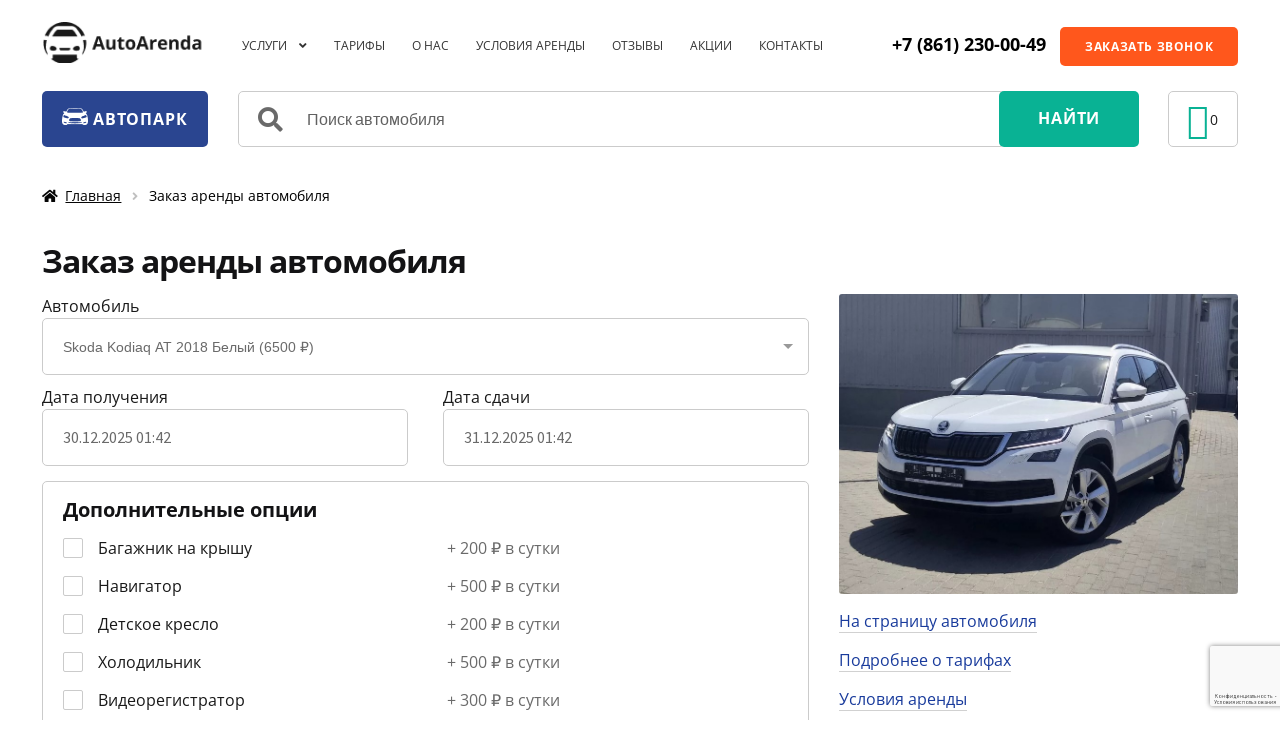

--- FILE ---
content_type: text/html; charset=UTF-8
request_url: https://sochi.ruavtoprokat.ru/%D0%B1%D1%80%D0%BE%D0%BD%D0%B8%D1%80%D0%BE%D0%B2%D0%B0%D0%BD%D0%B8%D0%B5/
body_size: 11656
content:
<!doctype html> <html lang="ru-RU"> <head> <meta charset="UTF-8"> <meta name="viewport" content="width=device-width, initial-scale=1, maximum-scale=2.0"> <link rel="profile" href="http://gmpg.org/xfn/11"> <title>Страница бронирования автомобиля</title> <meta name="description" content="На этой странице Вы можете забронировать авто на нужный Вам срок"/> <link rel='dns-prefetch' href='//sochi.ruavtoprokat.ru'/> <link rel='dns-prefetch' href='//www.google.com'/> <link rel='dns-prefetch' href='//polyfill.io'/> <link rel='dns-prefetch' href='//fonts.googleapis.com'/> <link rel='dns-prefetch' href='//use.fontawesome.com'/> <script type='text/javascript' src='https://sochi.ruavtoprokat.ru/wp-includes/js/jquery/jquery.js?ver=1.12.4-wp'></script> <script type='text/javascript' src='https://sochi.ruavtoprokat.ru/wp-includes/js/jquery/jquery-migrate.min.js?ver=1.4.1'></script> <script type='text/javascript' src='https://polyfill.io/v3/polyfill.min.js?features=Array.prototype.findIndex%2CCustomEvent%2CElement.prototype.closest%2CElement.prototype.dataset%2CEvent%2CXMLHttpRequest%2CMutationObserver&#038;flags=gated&#038;ver=5.4.18'></script> <script type='text/javascript' async defer src='https://www.google.com/recaptcha/api.js?hl=ru_RU&#038;render=explicit&#038;ver=5.4.18'></script> <link rel='https://api.w.org/' href='https://sochi.ruavtoprokat.ru/wp-json/'/> <script type="text/javascript" >/*<![CDATA[*/(function(m,e,t,r,i,k,a){m[i]=m[i]||function(){(m[i].a=m[i].a||[]).push(arguments)};m[i].l=1*new Date();k=e.createElement(t),a=e.getElementsByTagName(t)[0],k.async=1,k.src=r,a.parentNode.insertBefore(k,a)})
(window,document,"script","https://mc.yandex.ru/metrika/tag.js","ym");ym(83277337,"init",{clickmap:true,trackLinks:true,accurateTrackBounce:true,webvisor:true});/*]]>*/</script> <noscript><div><img src="https://mc.yandex.ru/watch/83277337" style="position:absolute; left:-9999px;" alt=""/></div></noscript> <meta name="yandex-verification" content="f9d078b94eff44a8"/> <noscript><style>.woocommerce-product-gallery{ opacity: 1 !important; }</style></noscript> <meta name="twitter:card" content="summary"/><meta name="twitter:domain" content="Автопрокат машин"/><meta name="twitter:description" content="Редактируется страница на фтп: /html/wp-content/themes/drive/template-reservation.php"/><meta name="twitter:title" content="Заказ аренды автомобиля - Автопрокат машин"/><meta property="og:site_name" content="Автопрокат машин"/><meta property="og:description" content="Редактируется страница на фтп: /html/wp-content/themes/drive/template-reservation.php"/><meta property="og:url" content="https://sochi.ruavtoprokat.ru/%D0%B1%D1%80%D0%BE%D0%BD%D0%B8%D1%80%D0%BE%D0%B2%D0%B0%D0%BD%D0%B8%D0%B5/"/><meta property="og:type" content="article"/><meta property="og:title" content="Заказ аренды автомобиля - Автопрокат машин"/><meta name="description" content="Редактируется страница на фтп: /html/wp-content/themes/drive/template-reservation.php"/><meta name="title" content="Заказ аренды автомобиля - Автопрокат машин"/><link rel="icon" href="https://sochi.ruavtoprokat.ru/wp-content/uploads/2020/03/cropped-cropped-main-logo-1-32x32.png" sizes="32x32"/> <link rel="icon" href="https://sochi.ruavtoprokat.ru/wp-content/uploads/2020/03/cropped-cropped-main-logo-1-192x192.png" sizes="192x192"/> <link rel="apple-touch-icon" href="https://sochi.ruavtoprokat.ru/wp-content/uploads/2020/03/cropped-cropped-main-logo-1-180x180.png"/> <meta name="msapplication-TileImage" content="https://sochi.ruavtoprokat.ru/wp-content/uploads/2020/03/cropped-cropped-main-logo-1-270x270.png"/> <link rel="alternate" type="application/rss+xml" title="RSS" href="https://sochi.ruavtoprokat.ru/rsslatest.xml"/> <link type="text/css" rel="stylesheet" href="https://sochi.ruavtoprokat.ru/wp-content/cache/comet-cache/htmlc/public/sochi-ruavtoprokat-ru/b/5/c/6/8/405cc37e349b295f18924f1ea4ab6605-compressor-part.css" media="all"/> </head> <body class="page-template page-template-template-reservation page-template-template-reservation-php page page-id-283 wp-custom-logo wp-embed-responsive theme-storefront woocommerce-no-js tinvwl-theme-style group-blog storefront-full-width-content storefront-align-wide left-sidebar woocommerce-active elementor-default"> <div id="page" class="hfeed site"> <header id="masthead" class="site-header" role="banner" style=""> <div class="col-full auto-header-container"> <a class="skip-link screen-reader-text" href="#site-navigation">Перейти к навигации</a> <a class="skip-link screen-reader-text" href="#content">Перейти к содержимому</a> <div class="site-branding"> <a href="https://sochi.ruavtoprokat.ru/" class="custom-logo-link" rel="home"><img width="179" height="43" src="https://sochi.ruavtoprokat.ru/wp-content/uploads/2019/12/cropped-main-logo.png" class="custom-logo" alt="Автопрокат машин"/></a> </div> <nav id="site-navigation" class="main-navigation" role="navigation" aria-label="Основное меню"> <button class="menu-toggle" aria-controls="site-navigation" aria-expanded="false"><span>Меню</span></button> <a href="tel:+79002947712" class="auto-header-phone-mobile btn-drive"><i class="fas fa-phone" aria-hidden="true"></i></a> <div class="primary-navigation"><ul id="menu-%d0%b3%d0%bb%d0%b0%d0%b2%d0%bd%d0%be%d0%b5-%d0%bc%d0%b5%d0%bd%d1%8e" class="menu"><li id="menu-item-86" class="menu-item menu-item-type-taxonomy menu-item-object-category menu-item-has-children menu-item-86"><a href="https://sochi.ruavtoprokat.ru/category/%d1%83%d1%81%d0%bb%d1%83%d0%b3%d0%b8/">Услуги</a> <ul class="sub-menu"> <li id="menu-item-96" class="menu-item menu-item-type-post_type menu-item-object-post menu-item-96"><a href="https://sochi.ruavtoprokat.ru/%d0%bf%d1%80%d0%be%d0%ba%d0%b0%d1%82-%d0%b0%d0%b2%d1%82%d0%be-%d0%b1%d0%b5%d0%b7-%d0%b7%d0%b0%d0%bb%d0%be%d0%b3%d0%b0/">Прокат авто без залога</a></li> <li id="menu-item-93" class="menu-item menu-item-type-post_type menu-item-object-post menu-item-93"><a href="https://sochi.ruavtoprokat.ru/%d0%be%d0%bf%d0%b5%d1%80%d0%b0%d1%82%d0%b8%d0%b2%d0%bd%d1%8b%d0%b9-%d0%bb%d0%b8%d0%b7%d0%b8%d0%bd%d0%b3/">Оперативный лизинг</a></li> <li id="menu-item-98" class="menu-item menu-item-type-post_type menu-item-object-post menu-item-98"><a href="https://sochi.ruavtoprokat.ru/%d0%b0%d1%80%d0%b5%d0%bd%d0%b4%d0%b0-%d0%b0%d0%b2%d1%82%d0%be%d0%bc%d0%be%d0%b1%d0%b8%d0%bb%d1%8f-%d0%b4%d0%bb%d1%8f-%d0%bf%d0%be%d0%b5%d0%b7%d0%b4%d0%ba%d0%b8-%d0%b7%d0%b0-%d0%b3%d1%80%d0%b0%d0%bd/">Аренда автомобиля для поездки за границу</a></li> <li id="menu-item-100" class="menu-item menu-item-type-post_type menu-item-object-post menu-item-100"><a href="https://sochi.ruavtoprokat.ru/%d0%b0%d1%80%d0%b5%d0%bd%d0%b4%d0%b0-%d0%b0%d0%b2%d1%82%d0%be%d0%bc%d0%be%d0%b1%d0%b8%d0%bb%d0%b5%d0%b9-%d0%b4%d0%bb%d1%8f-%d1%8e%d1%80%d0%b8%d0%b4%d0%b8%d1%87%d0%b5%d1%81%d0%ba%d0%b8%d1%85-%d0%bb/">Аренда автомобилей для юридических лиц</a></li> <li id="menu-item-97" class="menu-item menu-item-type-post_type menu-item-object-post menu-item-97"><a href="https://sochi.ruavtoprokat.ru/%d0%bf%d1%80%d0%be%d0%ba%d0%b0%d1%82-%d0%b0%d0%b2%d1%82%d0%be%d0%bc%d0%be%d0%b1%d0%b8%d0%bb%d0%b5%d0%b9-%d0%b4%d0%bb%d1%8f-%d0%b8%d0%bd%d0%be%d1%81%d1%82%d1%80%d0%b0%d0%bd%d1%86%d0%b5%d0%b2-%d0%b2/">Прокат автомобилей для иностранцев</a></li> <li id="menu-item-94" class="menu-item menu-item-type-post_type menu-item-object-post menu-item-94"><a href="https://sochi.ruavtoprokat.ru/%d1%82%d1%80%d0%b0%d0%bd%d1%81%d1%84%d0%b5%d1%80%d1%8b-%d0%b4%d0%be-%d0%b0%d1%8d%d1%80%d0%be%d0%bf%d0%be%d1%80%d1%82%d0%b0/">Трансфер до аэропорта</a></li> <li id="menu-item-95" class="menu-item menu-item-type-post_type menu-item-object-post menu-item-95"><a href="https://sochi.ruavtoprokat.ru/%d0%b4%d0%be%d0%bb%d0%b3%d0%be%d1%81%d1%80%d0%be%d1%87%d0%bd%d0%b0%d1%8f-%d0%b0%d1%80%d0%b5%d0%bd%d0%b4%d0%b0-%d0%b0%d0%b2%d1%82%d0%be%d0%bc%d0%be%d0%b1%d0%b8%d0%bb%d1%8f/">Долгосрочная аренда автомобиля</a></li> <li id="menu-item-99" class="menu-item menu-item-type-post_type menu-item-object-post menu-item-99"><a href="https://sochi.ruavtoprokat.ru/%d0%b0%d1%80%d0%b5%d0%bd%d0%b4%d0%b0-%d0%b0%d0%b2%d1%82%d0%be-%d0%b4%d0%bb%d1%8f-%d0%bf%d0%be%d0%b5%d0%b7%d0%b4%d0%ba%d0%b8-%d0%bf%d0%be-%d1%80%d0%be%d1%81%d1%81%d0%b8%d0%b8-%d0%b8%d0%b7-%d0%bc%d0%be/">Аренда авто для поездки по России</a></li> <li id="menu-item-102" class="menu-item menu-item-type-post_type menu-item-object-post menu-item-102"><a href="https://sochi.ruavtoprokat.ru/%d0%b0%d1%80%d0%b5%d0%bd%d0%b4%d0%b0-%d0%b0%d0%b2%d1%82%d0%be-%d1%81-%d0%b2%d1%8b%d0%ba%d1%83%d0%bf%d0%be%d0%bc/">Аренда авто с выкупом</a></li> <li id="menu-item-104" class="menu-item menu-item-type-post_type menu-item-object-post menu-item-104"><a href="https://sochi.ruavtoprokat.ru/%d1%82%d0%b5%d1%85%d0%bf%d0%be%d0%bc%d0%be%d1%89%d1%8c/">Техпомощь</a></li> <li id="menu-item-103" class="menu-item menu-item-type-post_type menu-item-object-post menu-item-103"><a href="https://sochi.ruavtoprokat.ru/%d0%b0%d1%80%d0%b5%d0%bd%d0%b4%d0%b0-%d0%b0%d0%b2%d1%82%d0%be-%d1%81-%d0%b2%d0%be%d0%b4%d0%b8%d1%82%d0%b5%d0%bb%d0%b5%d0%bc/">Аренда авто с водителем</a></li> <li id="menu-item-101" class="menu-item menu-item-type-post_type menu-item-object-post menu-item-101"><a href="https://sochi.ruavtoprokat.ru/%d0%b0%d1%80%d0%b5%d0%bd%d0%b4%d0%b0-%d0%b0%d0%b2%d1%82%d0%be%d0%bc%d0%be%d0%b1%d0%b8%d0%bb%d0%b5%d0%b9-%d0%bd%d0%b0-%d1%81%d0%b2%d0%b0%d0%b4%d1%8c%d0%b1%d1%83/">Аренда автомобилей на свадьбу</a></li> </ul> </li> <li id="menu-item-88" class="menu-item menu-item-type-post_type menu-item-object-page menu-item-88"><a href="https://sochi.ruavtoprokat.ru/%d1%82%d0%b0%d1%80%d0%b8%d1%84%d1%8b/">Тарифы</a></li> <li id="menu-item-92" class="menu-item menu-item-type-post_type menu-item-object-page menu-item-92"><a href="https://sochi.ruavtoprokat.ru/%d0%be-%d0%bd%d0%b0%d1%81/">О нас</a></li> <li id="menu-item-91" class="menu-item menu-item-type-post_type menu-item-object-page menu-item-91"><a href="https://sochi.ruavtoprokat.ru/%d1%83%d1%81%d0%bb%d0%be%d0%b2%d0%b8%d1%8f-%d0%b0%d1%80%d0%b5%d0%bd%d0%b4%d1%8b/">Условия аренды</a></li> <li id="menu-item-90" class="menu-item menu-item-type-post_type menu-item-object-page menu-item-90"><a href="https://sochi.ruavtoprokat.ru/%d0%be%d1%82%d0%b7%d1%8b%d0%b2%d1%8b/">Отзывы</a></li> <li id="menu-item-87" class="menu-item menu-item-type-taxonomy menu-item-object-category menu-item-87"><a href="https://sochi.ruavtoprokat.ru/category/%d0%b0%d0%ba%d1%86%d0%b8%d0%b8/">Акции</a></li> <li id="menu-item-89" class="menu-item menu-item-type-post_type menu-item-object-page menu-item-89"><a href="https://sochi.ruavtoprokat.ru/%d0%ba%d0%be%d0%bd%d1%82%d0%b0%d0%ba%d1%82%d1%8b/">Контакты</a></li> </ul></div><div class="handheld-navigation"><ul id="menu-%d0%b3%d0%bb%d0%b0%d0%b2%d0%bd%d0%be%d0%b5-%d0%bc%d0%b5%d0%bd%d1%8e-1" class="menu"><li class="menu-item menu-item-type-taxonomy menu-item-object-category menu-item-has-children menu-item-86"><a href="https://sochi.ruavtoprokat.ru/category/%d1%83%d1%81%d0%bb%d1%83%d0%b3%d0%b8/">Услуги</a> <ul class="sub-menu"> <li class="menu-item menu-item-type-post_type menu-item-object-post menu-item-96"><a href="https://sochi.ruavtoprokat.ru/%d0%bf%d1%80%d0%be%d0%ba%d0%b0%d1%82-%d0%b0%d0%b2%d1%82%d0%be-%d0%b1%d0%b5%d0%b7-%d0%b7%d0%b0%d0%bb%d0%be%d0%b3%d0%b0/">Прокат авто без залога</a></li> <li class="menu-item menu-item-type-post_type menu-item-object-post menu-item-93"><a href="https://sochi.ruavtoprokat.ru/%d0%be%d0%bf%d0%b5%d1%80%d0%b0%d1%82%d0%b8%d0%b2%d0%bd%d1%8b%d0%b9-%d0%bb%d0%b8%d0%b7%d0%b8%d0%bd%d0%b3/">Оперативный лизинг</a></li> <li class="menu-item menu-item-type-post_type menu-item-object-post menu-item-98"><a href="https://sochi.ruavtoprokat.ru/%d0%b0%d1%80%d0%b5%d0%bd%d0%b4%d0%b0-%d0%b0%d0%b2%d1%82%d0%be%d0%bc%d0%be%d0%b1%d0%b8%d0%bb%d1%8f-%d0%b4%d0%bb%d1%8f-%d0%bf%d0%be%d0%b5%d0%b7%d0%b4%d0%ba%d0%b8-%d0%b7%d0%b0-%d0%b3%d1%80%d0%b0%d0%bd/">Аренда автомобиля для поездки за границу</a></li> <li class="menu-item menu-item-type-post_type menu-item-object-post menu-item-100"><a href="https://sochi.ruavtoprokat.ru/%d0%b0%d1%80%d0%b5%d0%bd%d0%b4%d0%b0-%d0%b0%d0%b2%d1%82%d0%be%d0%bc%d0%be%d0%b1%d0%b8%d0%bb%d0%b5%d0%b9-%d0%b4%d0%bb%d1%8f-%d1%8e%d1%80%d0%b8%d0%b4%d0%b8%d1%87%d0%b5%d1%81%d0%ba%d0%b8%d1%85-%d0%bb/">Аренда автомобилей для юридических лиц</a></li> <li class="menu-item menu-item-type-post_type menu-item-object-post menu-item-97"><a href="https://sochi.ruavtoprokat.ru/%d0%bf%d1%80%d0%be%d0%ba%d0%b0%d1%82-%d0%b0%d0%b2%d1%82%d0%be%d0%bc%d0%be%d0%b1%d0%b8%d0%bb%d0%b5%d0%b9-%d0%b4%d0%bb%d1%8f-%d0%b8%d0%bd%d0%be%d1%81%d1%82%d1%80%d0%b0%d0%bd%d1%86%d0%b5%d0%b2-%d0%b2/">Прокат автомобилей для иностранцев</a></li> <li class="menu-item menu-item-type-post_type menu-item-object-post menu-item-94"><a href="https://sochi.ruavtoprokat.ru/%d1%82%d1%80%d0%b0%d0%bd%d1%81%d1%84%d0%b5%d1%80%d1%8b-%d0%b4%d0%be-%d0%b0%d1%8d%d1%80%d0%be%d0%bf%d0%be%d1%80%d1%82%d0%b0/">Трансфер до аэропорта</a></li> <li class="menu-item menu-item-type-post_type menu-item-object-post menu-item-95"><a href="https://sochi.ruavtoprokat.ru/%d0%b4%d0%be%d0%bb%d0%b3%d0%be%d1%81%d1%80%d0%be%d1%87%d0%bd%d0%b0%d1%8f-%d0%b0%d1%80%d0%b5%d0%bd%d0%b4%d0%b0-%d0%b0%d0%b2%d1%82%d0%be%d0%bc%d0%be%d0%b1%d0%b8%d0%bb%d1%8f/">Долгосрочная аренда автомобиля</a></li> <li class="menu-item menu-item-type-post_type menu-item-object-post menu-item-99"><a href="https://sochi.ruavtoprokat.ru/%d0%b0%d1%80%d0%b5%d0%bd%d0%b4%d0%b0-%d0%b0%d0%b2%d1%82%d0%be-%d0%b4%d0%bb%d1%8f-%d0%bf%d0%be%d0%b5%d0%b7%d0%b4%d0%ba%d0%b8-%d0%bf%d0%be-%d1%80%d0%be%d1%81%d1%81%d0%b8%d0%b8-%d0%b8%d0%b7-%d0%bc%d0%be/">Аренда авто для поездки по России</a></li> <li class="menu-item menu-item-type-post_type menu-item-object-post menu-item-102"><a href="https://sochi.ruavtoprokat.ru/%d0%b0%d1%80%d0%b5%d0%bd%d0%b4%d0%b0-%d0%b0%d0%b2%d1%82%d0%be-%d1%81-%d0%b2%d1%8b%d0%ba%d1%83%d0%bf%d0%be%d0%bc/">Аренда авто с выкупом</a></li> <li class="menu-item menu-item-type-post_type menu-item-object-post menu-item-104"><a href="https://sochi.ruavtoprokat.ru/%d1%82%d0%b5%d1%85%d0%bf%d0%be%d0%bc%d0%be%d1%89%d1%8c/">Техпомощь</a></li> <li class="menu-item menu-item-type-post_type menu-item-object-post menu-item-103"><a href="https://sochi.ruavtoprokat.ru/%d0%b0%d1%80%d0%b5%d0%bd%d0%b4%d0%b0-%d0%b0%d0%b2%d1%82%d0%be-%d1%81-%d0%b2%d0%be%d0%b4%d0%b8%d1%82%d0%b5%d0%bb%d0%b5%d0%bc/">Аренда авто с водителем</a></li> <li class="menu-item menu-item-type-post_type menu-item-object-post menu-item-101"><a href="https://sochi.ruavtoprokat.ru/%d0%b0%d1%80%d0%b5%d0%bd%d0%b4%d0%b0-%d0%b0%d0%b2%d1%82%d0%be%d0%bc%d0%be%d0%b1%d0%b8%d0%bb%d0%b5%d0%b9-%d0%bd%d0%b0-%d1%81%d0%b2%d0%b0%d0%b4%d1%8c%d0%b1%d1%83/">Аренда автомобилей на свадьбу</a></li> </ul> </li> <li class="menu-item menu-item-type-post_type menu-item-object-page menu-item-88"><a href="https://sochi.ruavtoprokat.ru/%d1%82%d0%b0%d1%80%d0%b8%d1%84%d1%8b/">Тарифы</a></li> <li class="menu-item menu-item-type-post_type menu-item-object-page menu-item-92"><a href="https://sochi.ruavtoprokat.ru/%d0%be-%d0%bd%d0%b0%d1%81/">О нас</a></li> <li class="menu-item menu-item-type-post_type menu-item-object-page menu-item-91"><a href="https://sochi.ruavtoprokat.ru/%d1%83%d1%81%d0%bb%d0%be%d0%b2%d0%b8%d1%8f-%d0%b0%d1%80%d0%b5%d0%bd%d0%b4%d1%8b/">Условия аренды</a></li> <li class="menu-item menu-item-type-post_type menu-item-object-page menu-item-90"><a href="https://sochi.ruavtoprokat.ru/%d0%be%d1%82%d0%b7%d1%8b%d0%b2%d1%8b/">Отзывы</a></li> <li class="menu-item menu-item-type-taxonomy menu-item-object-category menu-item-87"><a href="https://sochi.ruavtoprokat.ru/category/%d0%b0%d0%ba%d1%86%d0%b8%d0%b8/">Акции</a></li> <li class="menu-item menu-item-type-post_type menu-item-object-page menu-item-89"><a href="https://sochi.ruavtoprokat.ru/%d0%ba%d0%be%d0%bd%d1%82%d0%b0%d0%ba%d1%82%d1%8b/">Контакты</a></li> </ul></div> </nav> <div class="auto-header-phone"> <a href="tel:+78612300049" class="ct_phone">+7 (861) 230-00-49</a> <a href="" class="btn-drive callback-openclose">ЗАКАЗАТЬ ЗВОНОК</a> </div> </div><div class="col-full auto-header-search-wrapper"> <div class="search-wrapper-left"> <a href="https://sochi.ruavtoprokat.ru/k/%d0%b0%d0%b2%d1%82%d0%be%d0%bf%d0%b0%d1%80%d0%ba/" class="btn-drive btn-blue btn-big"><img src="/wp-content/themes/drive/assets/images/icon-drive.png"> АВТОПАРК</a> </div> <div class="site-search"> <div class="widget woocommerce widget_product_search"><form role="search" method="get" class="woocommerce-product-search" action="https://sochi.ruavtoprokat.ru/"> <label class="screen-reader-text" for="woocommerce-product-search-field-0">Искать:</label> <input type="search" id="woocommerce-product-search-field-0" class="search-field" placeholder="Поиск автомобиля" value="" name="s"/> <button type="submit" value="Поиск"> <i class="fas fa-search"></i> <span>НАЙТИ</span> </button> <input type="hidden" name="post_type" value="product"/> </form> </div> </div> <div class="search-wrapper-right" title="Избранное"> <a href="https://sochi.ruavtoprokat.ru/wishlist/" class="wishlist_products_counter top_wishlist-heart top_wishlist- no-txt wishlist-counter-with-products"> <span class="wishlist_products_counter_text"></span> <span class="wishlist_products_counter_number"></span> </a> </div> </header> <div class="storefront-breadcrumb"><div class="col-full"><nav class="woocommerce-breadcrumb"><a href="https://sochi.ruavtoprokat.ru">Главная</a><span class="breadcrumb-separator"> / </span>Заказ аренды автомобиля</nav></div></div> <div id="content" class="site-content" tabindex="-1"> <div class="col-full"> <div class="woocommerce"></div> <script type='text/javascript' src='https://sochi.ruavtoprokat.ru/wp-content/themes/drive/assets/js/min.jquery.formstyler.js'></script> <script>/*<![CDATA[*/jQuery(function($)
{$('select').styler();function drive_reserv_set_fade(view=false)
{if(view){$(".drive-reserv-dop").fadeTo(0,1.0);$(".drive-reserv-kasko").fadeTo(0,1.0);$(".drive-reserv-right").fadeTo(0,1.0);}
else{$(".drive-reserv-dop").fadeTo(300,0.2);$(".drive-reserv-kasko").fadeTo(300,0.2);$(".drive-reserv-right").fadeTo(300,0.2);}}
$(document).ready(function(){drive_order_start();});$('.drive-reserv-avto select').change(function()
{var id=this.value;var temp=drive_reserv_get_start_stop();var start_unix=temp[0];var stop_unix=temp[1];$.ajax({url:'https://sochi.ruavtoprokat.ru/wp-admin/admin-ajax.php',type:'POST',data:{'action':'reserv','id':id,'start_unix':start_unix,'stop_unix':stop_unix},dataType:"json",beforeSend:function(xhr)
{drive_reserv_set_fade(false);},success:function(data)
{drive_reserv_set_fade(true);$(".drive-reserv-dop>div").html(data.html_dop);$(".drive-reserv-kasko>div").html(data.html_kasko);$(".drive-reserv-right>div").html(data.html_right);g_price=data.price;g_dop_data=data.dop_data;},error:function(err)
{drive_reserv_set_fade(true);$(".drive-reserv-dop>div").html('Произошла ошибка, попробуйте позже...');$(".drive-reserv-kasko>div").html('Произошла ошибка, попробуйте позже...');$(".drive-reserv-right>div").html('Произошла ошибка, попробуйте позже...');}});});});/*]]>*/</script> <script type='text/javascript' src='https://sochi.ruavtoprokat.ru/wp-content/themes/drive/assets/js/jquery.datetimepicker.full.min.js'></script> <div id="primary" class="content-area"> <main id="main" class="site-main" role="main"> <article id="post-283" class="post-283 page type-page status-publish hentry"> <header class="entry-header"> <h1 class="entry-title">Заказ аренды автомобиля</h1> </header> <div class="entry-content"> <form id="options" class="drive-reserv-row" action="https://sochi.ruavtoprokat.ru/%d0%b1%d1%80%d0%be%d0%bd%d0%b8%d1%80%d0%be%d0%b2%d0%b0%d0%bd%d0%b8%d0%b5/#send-form" method="POST"> <div class="drive-reserv-left"> <div class="drive-reserv-avto"> <p>Автомобиль <span class="drive-error drive-error-avto"></span></p> <select name="product_id" data-search="true"> <option value="877" selected>Skoda Kodiaq АТ 2018 Белый (6500 ₽)</option> <option value="872">BMW 320i AT 2018 Черный (5300 ₽)</option> <option value="871">Mercedes CLA 200 АТ 2017 Серебристый (5100 ₽)</option> <option value="869">BMW X5 G05 АТ 2019 Черный (8700 ₽)</option> <option value="868">BMW 520d X-Drive G30 АТ 2018 Черный (7700 ₽)</option> <option value="863">BMW X3 xDrive G01 АТ 2018 Белый (7700 ₽)</option> <option value="859">BMW 520 G30 АТ 2019 Белый (6700 ₽)</option> <option value="858">Mercedes C-class W205 АТ 2017 Белый (5500 ₽)</option> <option value="857">Mercedes E-class АТ 2019 Черный (7500 ₽)</option> <option value="856">Toyota Rav 4 АТ 2017 Белый (5300 ₽)</option> <option value="855">Volkswagen Passat B8 AT 2018 Черный (5300 ₽)</option> <option value="854">Volkswagen Tiguan II АТ 2018 Белый (5300 ₽)</option> <option value="853">Mercedes A200 АТ 2019 Белый (4900 ₽)</option> <option value="852">Nissan X-Trail АТ 2018 Черный (4500 ₽)</option> <option value="851">Mazda 6 AT 2016 Белый (4500 ₽)</option> <option value="850">Mazda 6 АТ 2019 Черный (5100 ₽)</option> <option value="849">Ford Mondeo AT 2018 Черный (3500 ₽)</option> <option value="847">Kia Ceed III AT 2017 Серебристый (2700 ₽)</option> <option value="846">Kia Soul AT 2018 Зеленый (2500 ₽)</option> <option value="845">Ford Focus III AT 2017 Белый (2500 ₽)</option> <option value="844">Renault Sandero II 1.6 MT 2017 Белый (1800 ₽)</option> <option value="843">Renault Logan II 1.6 MT 2017 Синий (1800 ₽)</option> <option value="838">Chevrolet Aveo 1.6 АТ 2015 Белый (2500 ₽)</option> <option value="834">Chevrolet Cruze 1.6 АТ 2014 Белый (1900 ₽)</option> <option value="826">Nissan Teana 2.5 АТ 2015 Белый (3100 ₽)</option> <option value="825">Chevrolet Cruze 1.6 АТ 2014 Черный (1900 ₽)</option> <option value="818">Volkswagen Polo 1.6 АТ 2015 Синий (1800 ₽)</option> <option value="813">Renault Kaptur АТ 2017 Оранжевый (2800 ₽)</option> <option value="329">Volkswagen Polo АТ 1.6 2015 Коричневый (1800 ₽)</option> <option value="324">Toyota Camry 2016 2.5 л АТ 2016 Черный (3700 ₽)</option> <option value="325">Toyota Camry 2018 2.0 АТ 2018 Белый (4500 ₽)</option> <option value="326">Volkswagen Polo 1.6 АТ 2014 Коричневый (1800 ₽)</option> <option value="327">Volkswagen Polo 1.6 АТ 2015 Белый (1800 ₽)</option> <option value="323">Skoda Rapid 1.6 АТ 2014 Белый (1900 ₽)</option> <option value="318">Lexus GX 460 4.6 л АТ 2011 Белый (5400 ₽)</option> <option value="319">Lifan X60 2015 1.8 л АТ 2015 Белый (2400 ₽)</option> <option value="320">Mitsubishi Outlander 2.0 АТ 2015 Белый (3200 ₽)</option> <option value="321">Nissan Almera 1.6 АТ 2016 Серебристый (1800 ₽)</option> <option value="322">Nissan Teana 1.6 АТ 2014 Белый (3100 ₽)</option> <option value="314">Kia Sportage 2.0 АТ 2014 Черный (3200 ₽)</option> <option value="315">Lada Granta 1.6 АТ 2017 Белый (2500 ₽)</option> <option value="316">Lada Vesta 2017 1.6 АТ 2017 Белый (2500 ₽)</option> <option value="317">Land Cruiser Prado 2.7 л АТ 2014 Белый (5200 ₽)</option> <option value="309">Hyundai Solaris 1.6 АТ 2015 Синий (1800 ₽)</option> <option value="310">Hyundai Solaris 1.6 АТ 2017 Оранжевый (2200 ₽)</option> <option value="311">Hyundai Solaris 1.6 АТ 2017 Синий (2200 ₽)</option> <option value="312">Kia Rio 1.6 АТ 2015 Красный (2500 ₽)</option> <option value="313">Kia Rio 1.4 л АТ 2018 Темно-серый (2900 ₽)</option> <option value="303">Hyundai H1 2.0 АТ 2017 Серый (6800 ₽)</option> <option value="304">Hyundai ix35 2.0 АТ 2014 Белый (3000 ₽)</option> <option value="305">Hyundai Solaris 1.6 АТ 2017 Серый (2900 ₽)</option> <option value="306">Hyundai Solaris 1.6 АТ 2018 Белый (2900 ₽)</option> <option value="307">Hyundai Solaris 1.6 АТ 2018 Черный (2900 ₽)</option> <option value="308">Hyundai Solaris 1.6 АТ 2017 Оранжевый (2900 ₽)</option> <option value="298">Chevrolet Cruze 1.6 АТ 2014 Белый (2200 ₽)</option> <option value="299">Chevrolet Cruze 1.6 АТ 2014 Черный (2200 ₽)</option> <option value="300">Ford Тransit 1.6 МТ 2019 Серебристый (4500 ₽)</option> <option value="301">Hyundai Creta 1.6 АТ 2017 Белый (4000 ₽)</option> <option value="302">Hyundai Elantra 1.6 АТ 2017 Белый (3000 ₽)</option> <option value="295">Lada Largus 1.6 МТ (2800 ₽)</option> <option value="296">Hyundai Porter 1.6 МТ (3500 ₽)</option> <option value="297">Chevrolet Aveo 1.6 АТ 2015 Белый (2700 ₽)</option> <option value="294">Lada Largus 1.6 МТ 2019 Белый (2900 ₽)</option> </select> </div> <div class="drive-reserv-date"> <script>/*<![CDATA[*/var g_price={"_price":6500,"_price_5_9":6200,"_price_10":5800,"_price_weekend":"","_price_morn":"","_price_kasko_tire_glass":800,"_price_kasko_part":1100,"_price_kasko_full":1400};var g_dop_data=[{"id":246,"name":"\u0411\u0430\u0433\u0430\u0436\u043d\u0438\u043a \u043d\u0430 \u043a\u0440\u044b\u0448\u0443","price":200,"attr_slug":false},{"id":245,"name":"\u041d\u0430\u0432\u0438\u0433\u0430\u0442\u043e\u0440","price":500,"attr_slug":false},{"id":244,"name":"\u0414\u0435\u0442\u0441\u043a\u043e\u0435 \u043a\u0440\u0435\u0441\u043b\u043e","price":200,"attr_slug":false},{"id":243,"name":"\u0425\u043e\u043b\u043e\u0434\u0438\u043b\u044c\u043d\u0438\u043a","price":500,"attr_slug":false},{"id":242,"name":"\u0412\u0438\u0434\u0435\u043e\u0440\u0435\u0433\u0438\u0441\u0442\u0440\u0430\u0442\u043e\u0440","price":300,"attr_slug":false}];/*]]>*/</script> <div> <p>Дата получения <span class="drive-error drive-error-start"></span></p> <input id="datetimepicker_start" name="datetimepicker_start" type="text" value="30.12.2025 01:42"> </div> <div> <p>Дата сдачи <span class="drive-error drive-error-stop"></span></p> <input id="datetimepicker_stop" name="datetimepicker_stop" type="text" value="31.12.2025 01:42"> </div> </div> <div class="drive-reserv-dop"> <span class="h3">Дополнительные опции</span> <div> <label class="checkbox-drive"> <span class="text">Багажник на крышу</span> <input type="checkbox" name="dop_246"> <span class="checkmark"></span> <span class="info">+ 200 ₽ в сутки</span> </label> <label class="checkbox-drive"> <span class="text">Навигатор</span> <input type="checkbox" name="dop_245"> <span class="checkmark"></span> <span class="info">+ 500 ₽ в сутки</span> </label> <label class="checkbox-drive"> <span class="text">Детское кресло</span> <input type="checkbox" name="dop_244"> <span class="checkmark"></span> <span class="info">+ 200 ₽ в сутки</span> </label> <label class="checkbox-drive"> <span class="text">Холодильник</span> <input type="checkbox" name="dop_243"> <span class="checkmark"></span> <span class="info">+ 500 ₽ в сутки</span> </label> <label class="checkbox-drive"> <span class="text">Видеорегистратор</span> <input type="checkbox" name="dop_242"> <span class="checkmark"></span> <span class="info">+ 300 ₽ в сутки</span> </label> </div> </div> <div class="drive-reserv-kasko"> <span class="h3">Страховка</span> <div> <label class="checkbox-drive"><span class="text">ОСАГО </span><input type="checkbox" name="kasko_osago" checked disabled><span class="checkmark"></span><span class="info">Включена в стоимость</span></label> <label class="radio-drive" ><span class="text">Без каско </span><input type="radio" name="kasko" value="kasko_none" checked><span class="checkmark"></span></label> <label class="radio-drive" ><span class="text">Шины/стекла <i class="fas fa-question-circle" title="info"></i></span><input type="radio" name="kasko" value="kasko_tire_glass"><span class="checkmark"></span><span class="info">+ 800 ₽ в сутки</span></label> <label class="radio-drive" ><span class="text">Частичная <i class="fas fa-question-circle" title="info"></i></span><input type="radio" name="kasko" value="kasko_part" ><span class="checkmark"></span><span class="info">+ 1100 ₽ в сутки</span></label> <label class="radio-drive" ><span class="text">Полная <i class="fas fa-question-circle" title="info"></i></span><input type="radio" name="kasko" value="kasko_full" ><span class="checkmark"></span><span class="info">+ 1400 ₽ в сутки</span></label> </div> </div> <div class="drive-reserv-contacts" id="send-form"> <span class="h2">Контактная информация</span> <input class="name" name="fio" type="text" value="" placeholder="Ваше имя" required> <input class="phone" name="phone" type="text" value="" placeholder="Телефон" required> <input class="mail" name="mail" type="text" value="" placeholder="Электронная почта" required> <textarea class="comment" name="comment" placeholder="Ваш комментарий"></textarea> <label class="checkbox-drive">С <a href="https://sochi.ruavtoprokat.ru/%d1%83%d1%81%d0%bb%d0%be%d0%b2%d0%b8%d1%8f-%d0%b0%d1%80%d0%b5%d0%bd%d0%b4%d1%8b/" target="_blank">условиями аренды</a> согласен <input type="checkbox" name="usloviya"><span class="checkmark"></span></label> <input name="submit" type="submit" class="btn-drive btn-green btn-big drive-product-submit" value="ЗАБРОНИРОВАТЬ"> </div> </div> <div class="drive-reserv-right"> <div> <img src="https://sochi.ruavtoprokat.ru/wp-content/uploads/2020/10/shkodakodiak2018.jpg" class="img-responsive" alt="avto"> <div class="links"> <p><a href="https://sochi.ruavtoprokat.ru/p/%d0%b0%d1%80%d0%b5%d0%bd%d0%b4%d0%b0-skoda-kodiaq-%d0%b0%d1%82-2018-%d0%b1%d0%b5%d0%bb%d1%8b%d0%b9/">На страницу автомобиля</a></p> <p><a href="https://sochi.ruavtoprokat.ru/%d1%82%d0%b0%d1%80%d0%b8%d1%84%d1%8b/">Подробнее о тарифах</a></p> <p><a href="https://sochi.ruavtoprokat.ru/%d1%83%d1%81%d0%bb%d0%be%d0%b2%d0%b8%d1%8f-%d0%b0%d1%80%d0%b5%d0%bd%d0%b4%d1%8b/">Условия аренды</a></p> </div> <span class="h3">Стоимость бронирования</span> <div class="drive-product-total">6500 ₽</div> <div class="drive-product-total-day">6500 ₽ в сутки</div> </div> </div> </form> </div> </article> </main> </div> <script>/*<![CDATA[*/jQuery('.single_add_to_cart_button').on('click',function()
{var that=jQuery(this).closest('.cable-product-loop').find('img');var bascket=jQuery(".woofc-count");var w=that.width();that.clone().css({'width':w,'position':'absolute','z-index':'9999',top:that.offset().top,left:that.offset().left}).appendTo("body").animate({opacity:0.05,left:bascket.offset()['left'],top:bascket.offset()['top'],width:20},1000,function(){jQuery(this).remove();});});/*]]>*/</script> </div> </div> <footer id="colophon" class="site-footer" role="contentinfo"> <div class="page-to-top"><i class="fas fa-chevron-up"></i></div> <script>/*<![CDATA[*/jQuery(function()
{jQuery(window).scroll(function()
{if(jQuery(this).scrollTop()!=0){jQuery('.page-to-top').fadeIn();}
else{jQuery('.page-to-top').fadeOut();}});jQuery('.page-to-top').click(function()
{jQuery('body,html').animate({scrollTop:0},800);});});/*]]>*/</script> <div class="col-full"> <div class="footer-widgets row-1 col-4 fix"> <div class="block footer-widget-1"> <div id="custom_html-2" class="widget_text widget widget_custom_html"><div class="textwidget custom-html-widget"><img src="/wp-content/themes/drive/assets/images/footer-logo.png" alt="logo"> <p>Поиск и аренда автомобилей в Сочи.</p> <p>© AutoArenda 2010-2025</p> <p>Все права защищены.</p> <br> <br> <p><a href="/privacy-policy/"><u>Политика конфиденциальности</u></a></p></div></div> </div> <div class="block footer-widget-2"> <div id="custom_html-3" class="widget_text widget widget_custom_html"><div class="textwidget custom-html-widget"><p class="title">АРЕНДА АВТО</p> <p><a href="/бронирование/">Забронировать</a></p> <p><a href="/тарифы/">Тарифы</a></p> <p><a href="/условия-аренды/">Условия аренды</a></p> <p><a href="/category/услуги/">Услуги</a></p></div></div> </div> <div class="block footer-widget-3"> <div id="custom_html-4" class="widget_text widget widget_custom_html"><div class="textwidget custom-html-widget"><p class="title">ИНФОРМАЦИЯ</p> <p><a href="/о-нас/">О нас</a></p> <p><a href="/отзывы/">Отзывы</a></p> <p><a href="/category/акции/">Акции</a></p> <p><a href="/контакты/">Контакты</a></p></div></div> </div> <div class="block footer-widget-4"> <div id="custom_html-5" class="widget_text widget widget_custom_html"><div class="textwidget custom-html-widget"><p class="title">КОНТАКТЫ</p> <p class="phone"><i class="fas fa-phone"></i> <span>+7 777 777 77 77</span></p> <p class="mail"><i class="fas fa-envelope"></i> <span>call-center@autoprokatservice.ru</span></p> <p class="address"><i class="fas fa-map-marker-alt"></i><span>Наши филиалы : <br>Г.Краснодар <br>Г.Ростов-на-Дону <br>Г.Москва <br>Г.Южно-Сахалинск <br>Г.Владивосток </span></p> </div></div> </div> </div> </div> </footer> </div> <script type="application/ld+json">/*<![CDATA[*/{"@context":"https:\/\/schema.org\/","@type":"BreadcrumbList","itemListElement":[{"@type":"ListItem","position":1,"item":{"name":"\u0413\u043b\u0430\u0432\u043d\u0430\u044f","@id":"https:\/\/sochi.ruavtoprokat.ru"}},{"@type":"ListItem","position":2,"item":{"name":"\u0417\u0430\u043a\u0430\u0437 \u0430\u0440\u0435\u043d\u0434\u044b \u0430\u0432\u0442\u043e\u043c\u043e\u0431\u0438\u043b\u044f","@id":"https:\/\/sochi.ruavtoprokat.ru\/%d0%b1%d1%80%d0%be%d0%bd%d0%b8%d1%80%d0%be%d0%b2%d0%b0%d0%bd%d0%b8%d0%b5\/"}}]}/*]]>*/</script> <script type="text/javascript">/*<![CDATA[*/(function(){var c=document.body.className;c=c.replace(/woocommerce-no-js/,'woocommerce-js');document.body.className=c;})()/*]]>*/</script> <script type='text/javascript'>/*<![CDATA[*/var wpcf7={"apiSettings":{"root":"https:\/\/sochi.ruavtoprokat.ru\/wp-json\/contact-form-7\/v1","namespace":"contact-form-7\/v1"},"cached":"1"};/*]]>*/</script> <script type='text/javascript' src='https://sochi.ruavtoprokat.ru/wp-content/plugins/contact-form-7/includes/js/scripts.js?ver=5.2.2'></script> <script type='text/javascript' src='https://sochi.ruavtoprokat.ru/wp-content/plugins/drag-and-drop-multiple-file-upload-contact-form-7/assets/js/codedropz-uploader-min.js?ver=1.3.5.4'></script> <script type='text/javascript'>/*<![CDATA[*/var dnd_cf7_uploader={"ajax_url":"https:\/\/sochi.ruavtoprokat.ru\/wp-admin\/admin-ajax.php","ajax_nonce":"9b25eb2ab1","drag_n_drop_upload":{"text":"\u0422\u0435\u043a\u0441\u0442 \u0434\u043b\u044f \u043f\u043e\u043b\u044f \u0424\u0430\u0439\u043b","or_separator":"\u0438\u043b\u0438","browse":"\u0412\u044b\u0431\u0440\u0430\u0442\u044c \u0444\u0430\u0439\u043b","server_max_error":"\u0417\u0430\u0433\u0440\u0443\u0436\u0435\u043d\u043d\u044b\u0439 \u0444\u0430\u0439\u043b \u043f\u0440\u0435\u0432\u044b\u0448\u0430\u0435\u0442 \u0440\u0430\u0437\u0440\u0435\u0448\u0451\u043d\u043d\u044b\u0439 \u0440\u0430\u0437\u043c\u0435\u0440.","large_file":"\u0417\u0430\u0433\u0440\u0443\u0436\u0435\u043d\u043d\u044b\u0439 \u0444\u0430\u0439\u043b \u0441\u043b\u0438\u0448\u043a\u043e\u043c \u0432\u0435\u043b\u0438\u043a","inavalid_type":"\u0414\u0430\u043d\u043d\u044b\u0439 \u0442\u0438\u043f \u0444\u0430\u0439\u043b\u043e\u0432 \u043d\u0435 \u0440\u0430\u0437\u0440\u0435\u0448\u0451\u043d","max_file_limit":"\u0412\u043d\u0438\u043c\u0430\u043d\u0438\u0435: \u043d\u0435\u043a\u043e\u0442\u043e\u0440\u044b\u0435 \u0444\u0430\u0439\u043b\u044b \u043d\u0435 \u0431\u044b\u043b\u0438 \u0437\u0430\u0433\u0440\u0443\u0436\u0435\u043d\u044b ( \u0437\u0430\u0433\u0440\u0443\u0436\u0435\u043d\u043e %count% \u0444\u0430\u0439\u043b\u043e\u0432 )","required":"\u041f\u043e\u043b\u0435 \u043e\u0431\u044f\u0437\u0430\u0442\u0435\u043b\u044c\u043d\u043e\u0435","delete":{"text":"\u0443\u0434\u0430\u043b\u0435\u043d\u0438\u0435","title":"\u0423\u0434\u0430\u043b\u0438\u0442\u044c"}},"dnd_text_counter":"\u0438\u0437"};/*]]>*/</script> <script type='text/javascript' src='https://sochi.ruavtoprokat.ru/wp-content/plugins/drag-and-drop-multiple-file-upload-contact-form-7/assets/js/dnd-upload-cf7.js?ver=1.3.5.4'></script> <script type='text/javascript'>/*<![CDATA[*/var kk_star_ratings={"action":"kk-star-ratings","endpoint":"https:\/\/sochi.ruavtoprokat.ru\/wp-admin\/admin-ajax.php","nonce":"2f70c276d7"};/*]]>*/</script> <script type='text/javascript' src='https://sochi.ruavtoprokat.ru/wp-content/plugins/kk-star-ratings/public/js/kk-star-ratings.js?ver=4.1.3'></script> <script type='text/javascript' src='https://sochi.ruavtoprokat.ru/wp-content/plugins/woocommerce/assets/js/jquery-blockui/jquery.blockUI.min.js?ver=2.70'></script> <script type='text/javascript'>/*<![CDATA[*/var wc_add_to_cart_params={"ajax_url":"\/wp-admin\/admin-ajax.php","wc_ajax_url":"\/?wc-ajax=%%endpoint%%","i18n_view_cart":"\u041f\u0440\u043e\u0441\u043c\u043e\u0442\u0440 \u043a\u043e\u0440\u0437\u0438\u043d\u044b","cart_url":"https:\/\/sochi.ruavtoprokat.ru\/cart\/","is_cart":"","cart_redirect_after_add":"no"};/*]]>*/</script> <script type='text/javascript' src='https://sochi.ruavtoprokat.ru/wp-content/plugins/woocommerce/assets/js/frontend/add-to-cart.min.js?ver=4.6.5'></script> <script type='text/javascript' src='https://sochi.ruavtoprokat.ru/wp-content/plugins/woocommerce/assets/js/js-cookie/js.cookie.min.js?ver=2.1.4'></script> <script type='text/javascript'>/*<![CDATA[*/var woocommerce_params={"ajax_url":"\/wp-admin\/admin-ajax.php","wc_ajax_url":"\/?wc-ajax=%%endpoint%%"};/*]]>*/</script> <script type='text/javascript' src='https://sochi.ruavtoprokat.ru/wp-content/plugins/woocommerce/assets/js/frontend/woocommerce.min.js?ver=4.6.5'></script> <script type='text/javascript'>/*<![CDATA[*/var wc_cart_fragments_params={"ajax_url":"\/wp-admin\/admin-ajax.php","wc_ajax_url":"\/?wc-ajax=%%endpoint%%","cart_hash_key":"wc_cart_hash_5d321a364fb8d472c6e1e35b1e7f00cd","fragment_name":"wc_fragments_5d321a364fb8d472c6e1e35b1e7f00cd","request_timeout":"5000"};/*]]>*/</script> <script type='text/javascript' src='https://sochi.ruavtoprokat.ru/wp-content/plugins/woocommerce/assets/js/frontend/cart-fragments.min.js?ver=4.6.5'></script> <script type='text/javascript' src='https://www.google.com/recaptcha/api.js?render=6LeE9TIhAAAAAK1OGqIYP8V0cSvBDCkB4Zcvj2_X&#038;ver=3.0'></script> <script type='text/javascript'>/*<![CDATA[*/var wpcf7_recaptcha={"sitekey":"6LeE9TIhAAAAAK1OGqIYP8V0cSvBDCkB4Zcvj2_X","actions":{"homepage":"homepage","contactform":"contactform"}};/*]]>*/</script> <script type='text/javascript' src='https://sochi.ruavtoprokat.ru/wp-content/plugins/contact-form-7/modules/recaptcha/script.js?ver=5.2.2'></script> <script type='text/javascript'>/*<![CDATA[*/var tinvwl_add_to_wishlist={"text_create":"\u0421\u043e\u0437\u0434\u0430\u0442\u044c \u043d\u043e\u0432\u044b\u0439","text_already_in":"\"{product_name}\" \u0443\u0436\u0435 \u0431\u044b\u043b \u0434\u043e\u0431\u0430\u0432\u043b\u0435\u043d \u0432 \u0418\u0437\u0431\u0440\u0430\u043d\u043d\u043e\u0435","simple_flow":"","i18n_make_a_selection_text":"\u041f\u043e\u0436\u0430\u043b\u0443\u0439\u0441\u0442\u0430, \u0432\u044b\u0431\u0435\u0440\u0438\u0442\u0435 \u043f\u0430\u0440\u0430\u043c\u0435\u0442\u0440\u044b \u0442\u043e\u0432\u0430\u0440\u0430 \u043f\u0440\u0435\u0436\u0434\u0435, \u0447\u0435\u043c \u0434\u043e\u0431\u0430\u0432\u0438\u0442\u044c \u0435\u0433\u043e \u0432 \u0441\u0432\u043e\u0439 \u0441\u043f\u0438\u0441\u043e\u043a \u0436\u0435\u043b\u0430\u043d\u0438\u0439.","tinvwl_break_submit":"\u0422\u043e\u0432\u0430\u0440\u044b \u0438\u043b\u0438 \u0434\u0435\u0439\u0441\u0442\u0432\u0438\u044f \u043d\u0435 \u0432\u044b\u0431\u0440\u0430\u043d\u044b.","tinvwl_clipboard":"\u0421\u043a\u043e\u043f\u0438\u0440\u043e\u0432\u0430\u043d\u043e!","allow_parent_variable":"","wc_cart_fragments_refresh":"1"};/*]]>*/</script> <script type='text/javascript' src='https://sochi.ruavtoprokat.ru/wp-content/plugins/ti-woocommerce-wishlist/assets/js/public.min.js?ver=1.16.0'></script> <script type='text/javascript'>/*<![CDATA[*/var storefrontScreenReaderText={"expand":"\u0420\u0430\u0437\u0432\u0435\u0440\u043d\u0443\u0442\u043e\u0435 \u0432\u043b\u043e\u0436\u0435\u043d\u043d\u043e\u0435 \u043c\u0435\u043d\u044e","collapse":"\u0421\u0432\u0435\u0440\u043d\u0443\u0442\u043e\u0435 \u0432\u043b\u043e\u0436\u0435\u043d\u043d\u043e\u0435 \u043c\u0435\u043d\u044e"};/*]]>*/</script> <script type='text/javascript' src='https://sochi.ruavtoprokat.ru/wp-content/themes/storefront/assets/js/navigation.min.js?ver=2.5.3'></script> <script type='text/javascript' src='https://sochi.ruavtoprokat.ru/wp-content/themes/storefront/assets/js/skip-link-focus-fix.min.js?ver=20130115'></script> <script type='text/javascript' src='https://sochi.ruavtoprokat.ru/wp-content/themes/storefront/assets/js/vendor/pep.min.js?ver=0.4.3'></script> <script type='text/javascript' src='https://sochi.ruavtoprokat.ru/wp-content/themes/storefront/assets/js/woocommerce/header-cart.min.js?ver=2.5.3'></script> <script type='text/javascript' src='https://sochi.ruavtoprokat.ru/wp-content/themes/storefront/assets/js/footer.min.js?ver=2.5.3'></script> <script type='text/javascript'>/*<![CDATA[*/window.hasOwnProperty("GLSR")||(window.GLSR={});GLSR.action="glsr_action";GLSR.ajaxpagination=["#wpadminbar",".site-navigation-fixed"];GLSR.ajaxurl="https://sochi.ruavtoprokat.ru/wp-admin/admin-ajax.php";GLSR.nameprefix="site-reviews";GLSR.validationconfig={error_tag:"div",error_tag_class:"glsr-field-error",field_class:"glsr-field",field_error_class:"glsr-has-error",input_error_class:"glsr-is-invalid",input_valid_class:"glsr-is-valid",message_error_class:"glsr-has-errors",message_initial_class:"glsr-is-visible",message_success_class:"glsr-has-success",message_tag:"div",message_tag_class:"glsr-form-message",json:"[]"};GLSR.validationstrings={accepted:"This field must be accepted.",between:"This field value must be between %s and %s.",betweenlength:"This field must have between %s and %s characters.",email:"Некорректный адрес почты!",errors:"Пожалуйста, исправьте ошибки заполнения форм",max:"Maximum value for this field is %s.",maxlength:"This field allows a maximum of %s characters.",min:"Minimum value for this field is %s.",minlength:"This field requires a minimum of %s characters.",number:"This field requires a number.",required:"Обязательное поле!",unsupported:"The review could not be submitted (unsupported browser)."};/*]]>*/</script> <script type='text/javascript' src='https://sochi.ruavtoprokat.ru/wp-content/plugins/site-reviews/assets/scripts/site-reviews.js?ver=4.2.9'></script> <script type='text/javascript' src='https://sochi.ruavtoprokat.ru/wp-content/themes/drive/assets/js/jquery.jrumble.1.3.min.js?ver=102866001'></script> <script type='text/javascript' src='https://sochi.ruavtoprokat.ru/wp-content/themes/drive/assets/js/drive.js?ver=102866001'></script> <div class="callback-modal" style="display: none"> <div class="title"> <p class="h1">Заказать звонок</p> <label class="callback-openclose">×</label> </div> <div class="body"> <p> У Вас остались вопросы?<br> Оставьте свои контакты, мы Вам перезвоним! </p> <input type="text" name="name" value="" placeholder="Ваше Имя"> <span class="error name"></span> <input type="tel" name="tel" value="" placeholder="Ваш телефон"> <span class="error tel"></span> <p class="policy">Отправляя форму, Вы соглашаетесь с <a href="/privacy-policy/" target="_blank">Политикой обработки данных</a></p> <button type="button" class="btn-drive btn-green btn-big" name="button" class="" onclick="callback_form_send();">Отправить</button> <span class="error info"></span> </div> </div> <div class="callback-body"></div> <script>/*<![CDATA[*/var g_callback_body;function callback_openclose(body=false)
{jQuery(".callback-modal").slideToggle("2000");if(jQuery("div").hasClass("callback-bg")){jQuery(".callback-bg").remove();}
else{jQuery(".callback-body").append('<div class="callback-bg"></div>');}
if(body){setTimeout(function(){jQuery(".callback-modal .body").html(g_callback_body);},2000);}}
jQuery(document).ready(function()
{g_callback_body=jQuery(".callback-modal .body").html();jQuery(".callback-openclose").click(function(){callback_openclose();return false;});jQuery(".callback-body").click(function()
{jQuery(".callback-modal").slideToggle("2000");jQuery(".callback-bg").remove();});});function callback_form_send()
{jQuery(".callback-modal .error.name").html("");jQuery(".callback-modal .error.tel").html("");jQuery(".callback-modal .error.info").html("");var name=jQuery(".callback-modal input[name=name]").val();if(name.length<2){jQuery(".callback-modal .error.name").html("Заполните поле");}
var tel=jQuery(".callback-modal input[name=tel]").val();if(tel.length<8){jQuery(".callback-modal .error.tel").html("Заполните поле");}
if(name.length<2||tel.length<8){return;}
if(tel.length>25){jQuery(".callback-modal .error.tel").html("Введите корректный номер телефона");return;}
jQuery(".callback-modal .error.name").html("");jQuery(".callback-modal .error.tel").html("");jQuery(".callback-modal button[name=button]").html('<i class="fas fa-spin fa-spinner"></i>');function callback_stop(message="")
{jQuery(".callback-modal button[name=button]").html('Отправить');if(message==""){jQuery(".callback-modal .error.info").html("Не удалось отправить запрос. Пожалуйста, попробуйте позже, или перезвоните нам!");}
else{jQuery(".callback-modal .error.info").html(message);}}
jQuery.ajax({type:"POST",url:"https://sochi.ruavtoprokat.ru/wp-admin/admin-ajax.php",data:{'action':'ska_omnidesk','name':name,'tel':tel},dataType:'json',success:function(data)
{console.log(data);if(data.error){callback_stop(data.error);return;}
jQuery(".callback-modal .body").html('\
     <p style="font-size:60px;color:#09b294;margin:0;"><i class="fas fa-check"></i></p>\
     <p>Заявка на обратный звонок успешно отправлена!<br>В скором времени Вам перезвонят!</p>\
     <button type="button" class="callback-openclose btn-drive btn-green btn-big" onclick="callback_openclose(true);">Закрыть</button>\
    ');},error:function(){callback_stop();}});}/*]]>*/</script> </body> </html>

<!-- Comet Cache HTML Compressor took 1.02034 seconds (overall). -->

<!-- *´¨)
     ¸.•´¸.•*´¨) ¸.•*¨)
     (¸.•´ (¸.•` ¤ Comet Cache is Fully Functional ¤ ´¨) -->

<!-- Cache File Version Salt:       n/a -->

<!-- Cache File URL:                https://sochi.ruavtoprokat.ru/%D0%B1%D1%80%D0%BE%D0%BD%D0%B8%D1%80%D0%BE%D0%B2%D0%B0%D0%BD%D0%B8%D0%B5/ -->
<!-- Cache File Path:               /cache/comet-cache/cache/https/sochi-ruavtoprokat-ru/-d0-b1-d1-80-d0-be-d0-bd-d0-b8-d1-80-d0-be-d0-b2-d0-b0-d0-bd-d0-b8-d0-b5.html -->

<!-- Cache File Generated Via:      HTTP request -->
<!-- Cache File Generated On:       Dec 30th, 2025 @ 1:42 am UTC -->
<!-- Cache File Generated In:       1.20153 seconds -->

<!-- Cache File Expires On:         Jan 29th, 2026 @ 1:42 am UTC -->
<!-- Cache File Auto-Rebuild On:    Jan 29th, 2026 @ 1:42 am UTC -->

<!-- Loaded via Cache On:    Jan 21st, 2026 @ 5:41 pm UTC -->
<!-- Loaded via Cache In:    0.00091 seconds -->

--- FILE ---
content_type: text/html; charset=utf-8
request_url: https://www.google.com/recaptcha/api2/anchor?ar=1&k=6LeE9TIhAAAAAK1OGqIYP8V0cSvBDCkB4Zcvj2_X&co=aHR0cHM6Ly9zb2NoaS5ydWF2dG9wcm9rYXQucnU6NDQz&hl=ru&v=PoyoqOPhxBO7pBk68S4YbpHZ&size=invisible&anchor-ms=20000&execute-ms=30000&cb=ojfnykercapg
body_size: 48957
content:
<!DOCTYPE HTML><html dir="ltr" lang="ru"><head><meta http-equiv="Content-Type" content="text/html; charset=UTF-8">
<meta http-equiv="X-UA-Compatible" content="IE=edge">
<title>reCAPTCHA</title>
<style type="text/css">
/* cyrillic-ext */
@font-face {
  font-family: 'Roboto';
  font-style: normal;
  font-weight: 400;
  font-stretch: 100%;
  src: url(//fonts.gstatic.com/s/roboto/v48/KFO7CnqEu92Fr1ME7kSn66aGLdTylUAMa3GUBHMdazTgWw.woff2) format('woff2');
  unicode-range: U+0460-052F, U+1C80-1C8A, U+20B4, U+2DE0-2DFF, U+A640-A69F, U+FE2E-FE2F;
}
/* cyrillic */
@font-face {
  font-family: 'Roboto';
  font-style: normal;
  font-weight: 400;
  font-stretch: 100%;
  src: url(//fonts.gstatic.com/s/roboto/v48/KFO7CnqEu92Fr1ME7kSn66aGLdTylUAMa3iUBHMdazTgWw.woff2) format('woff2');
  unicode-range: U+0301, U+0400-045F, U+0490-0491, U+04B0-04B1, U+2116;
}
/* greek-ext */
@font-face {
  font-family: 'Roboto';
  font-style: normal;
  font-weight: 400;
  font-stretch: 100%;
  src: url(//fonts.gstatic.com/s/roboto/v48/KFO7CnqEu92Fr1ME7kSn66aGLdTylUAMa3CUBHMdazTgWw.woff2) format('woff2');
  unicode-range: U+1F00-1FFF;
}
/* greek */
@font-face {
  font-family: 'Roboto';
  font-style: normal;
  font-weight: 400;
  font-stretch: 100%;
  src: url(//fonts.gstatic.com/s/roboto/v48/KFO7CnqEu92Fr1ME7kSn66aGLdTylUAMa3-UBHMdazTgWw.woff2) format('woff2');
  unicode-range: U+0370-0377, U+037A-037F, U+0384-038A, U+038C, U+038E-03A1, U+03A3-03FF;
}
/* math */
@font-face {
  font-family: 'Roboto';
  font-style: normal;
  font-weight: 400;
  font-stretch: 100%;
  src: url(//fonts.gstatic.com/s/roboto/v48/KFO7CnqEu92Fr1ME7kSn66aGLdTylUAMawCUBHMdazTgWw.woff2) format('woff2');
  unicode-range: U+0302-0303, U+0305, U+0307-0308, U+0310, U+0312, U+0315, U+031A, U+0326-0327, U+032C, U+032F-0330, U+0332-0333, U+0338, U+033A, U+0346, U+034D, U+0391-03A1, U+03A3-03A9, U+03B1-03C9, U+03D1, U+03D5-03D6, U+03F0-03F1, U+03F4-03F5, U+2016-2017, U+2034-2038, U+203C, U+2040, U+2043, U+2047, U+2050, U+2057, U+205F, U+2070-2071, U+2074-208E, U+2090-209C, U+20D0-20DC, U+20E1, U+20E5-20EF, U+2100-2112, U+2114-2115, U+2117-2121, U+2123-214F, U+2190, U+2192, U+2194-21AE, U+21B0-21E5, U+21F1-21F2, U+21F4-2211, U+2213-2214, U+2216-22FF, U+2308-230B, U+2310, U+2319, U+231C-2321, U+2336-237A, U+237C, U+2395, U+239B-23B7, U+23D0, U+23DC-23E1, U+2474-2475, U+25AF, U+25B3, U+25B7, U+25BD, U+25C1, U+25CA, U+25CC, U+25FB, U+266D-266F, U+27C0-27FF, U+2900-2AFF, U+2B0E-2B11, U+2B30-2B4C, U+2BFE, U+3030, U+FF5B, U+FF5D, U+1D400-1D7FF, U+1EE00-1EEFF;
}
/* symbols */
@font-face {
  font-family: 'Roboto';
  font-style: normal;
  font-weight: 400;
  font-stretch: 100%;
  src: url(//fonts.gstatic.com/s/roboto/v48/KFO7CnqEu92Fr1ME7kSn66aGLdTylUAMaxKUBHMdazTgWw.woff2) format('woff2');
  unicode-range: U+0001-000C, U+000E-001F, U+007F-009F, U+20DD-20E0, U+20E2-20E4, U+2150-218F, U+2190, U+2192, U+2194-2199, U+21AF, U+21E6-21F0, U+21F3, U+2218-2219, U+2299, U+22C4-22C6, U+2300-243F, U+2440-244A, U+2460-24FF, U+25A0-27BF, U+2800-28FF, U+2921-2922, U+2981, U+29BF, U+29EB, U+2B00-2BFF, U+4DC0-4DFF, U+FFF9-FFFB, U+10140-1018E, U+10190-1019C, U+101A0, U+101D0-101FD, U+102E0-102FB, U+10E60-10E7E, U+1D2C0-1D2D3, U+1D2E0-1D37F, U+1F000-1F0FF, U+1F100-1F1AD, U+1F1E6-1F1FF, U+1F30D-1F30F, U+1F315, U+1F31C, U+1F31E, U+1F320-1F32C, U+1F336, U+1F378, U+1F37D, U+1F382, U+1F393-1F39F, U+1F3A7-1F3A8, U+1F3AC-1F3AF, U+1F3C2, U+1F3C4-1F3C6, U+1F3CA-1F3CE, U+1F3D4-1F3E0, U+1F3ED, U+1F3F1-1F3F3, U+1F3F5-1F3F7, U+1F408, U+1F415, U+1F41F, U+1F426, U+1F43F, U+1F441-1F442, U+1F444, U+1F446-1F449, U+1F44C-1F44E, U+1F453, U+1F46A, U+1F47D, U+1F4A3, U+1F4B0, U+1F4B3, U+1F4B9, U+1F4BB, U+1F4BF, U+1F4C8-1F4CB, U+1F4D6, U+1F4DA, U+1F4DF, U+1F4E3-1F4E6, U+1F4EA-1F4ED, U+1F4F7, U+1F4F9-1F4FB, U+1F4FD-1F4FE, U+1F503, U+1F507-1F50B, U+1F50D, U+1F512-1F513, U+1F53E-1F54A, U+1F54F-1F5FA, U+1F610, U+1F650-1F67F, U+1F687, U+1F68D, U+1F691, U+1F694, U+1F698, U+1F6AD, U+1F6B2, U+1F6B9-1F6BA, U+1F6BC, U+1F6C6-1F6CF, U+1F6D3-1F6D7, U+1F6E0-1F6EA, U+1F6F0-1F6F3, U+1F6F7-1F6FC, U+1F700-1F7FF, U+1F800-1F80B, U+1F810-1F847, U+1F850-1F859, U+1F860-1F887, U+1F890-1F8AD, U+1F8B0-1F8BB, U+1F8C0-1F8C1, U+1F900-1F90B, U+1F93B, U+1F946, U+1F984, U+1F996, U+1F9E9, U+1FA00-1FA6F, U+1FA70-1FA7C, U+1FA80-1FA89, U+1FA8F-1FAC6, U+1FACE-1FADC, U+1FADF-1FAE9, U+1FAF0-1FAF8, U+1FB00-1FBFF;
}
/* vietnamese */
@font-face {
  font-family: 'Roboto';
  font-style: normal;
  font-weight: 400;
  font-stretch: 100%;
  src: url(//fonts.gstatic.com/s/roboto/v48/KFO7CnqEu92Fr1ME7kSn66aGLdTylUAMa3OUBHMdazTgWw.woff2) format('woff2');
  unicode-range: U+0102-0103, U+0110-0111, U+0128-0129, U+0168-0169, U+01A0-01A1, U+01AF-01B0, U+0300-0301, U+0303-0304, U+0308-0309, U+0323, U+0329, U+1EA0-1EF9, U+20AB;
}
/* latin-ext */
@font-face {
  font-family: 'Roboto';
  font-style: normal;
  font-weight: 400;
  font-stretch: 100%;
  src: url(//fonts.gstatic.com/s/roboto/v48/KFO7CnqEu92Fr1ME7kSn66aGLdTylUAMa3KUBHMdazTgWw.woff2) format('woff2');
  unicode-range: U+0100-02BA, U+02BD-02C5, U+02C7-02CC, U+02CE-02D7, U+02DD-02FF, U+0304, U+0308, U+0329, U+1D00-1DBF, U+1E00-1E9F, U+1EF2-1EFF, U+2020, U+20A0-20AB, U+20AD-20C0, U+2113, U+2C60-2C7F, U+A720-A7FF;
}
/* latin */
@font-face {
  font-family: 'Roboto';
  font-style: normal;
  font-weight: 400;
  font-stretch: 100%;
  src: url(//fonts.gstatic.com/s/roboto/v48/KFO7CnqEu92Fr1ME7kSn66aGLdTylUAMa3yUBHMdazQ.woff2) format('woff2');
  unicode-range: U+0000-00FF, U+0131, U+0152-0153, U+02BB-02BC, U+02C6, U+02DA, U+02DC, U+0304, U+0308, U+0329, U+2000-206F, U+20AC, U+2122, U+2191, U+2193, U+2212, U+2215, U+FEFF, U+FFFD;
}
/* cyrillic-ext */
@font-face {
  font-family: 'Roboto';
  font-style: normal;
  font-weight: 500;
  font-stretch: 100%;
  src: url(//fonts.gstatic.com/s/roboto/v48/KFO7CnqEu92Fr1ME7kSn66aGLdTylUAMa3GUBHMdazTgWw.woff2) format('woff2');
  unicode-range: U+0460-052F, U+1C80-1C8A, U+20B4, U+2DE0-2DFF, U+A640-A69F, U+FE2E-FE2F;
}
/* cyrillic */
@font-face {
  font-family: 'Roboto';
  font-style: normal;
  font-weight: 500;
  font-stretch: 100%;
  src: url(//fonts.gstatic.com/s/roboto/v48/KFO7CnqEu92Fr1ME7kSn66aGLdTylUAMa3iUBHMdazTgWw.woff2) format('woff2');
  unicode-range: U+0301, U+0400-045F, U+0490-0491, U+04B0-04B1, U+2116;
}
/* greek-ext */
@font-face {
  font-family: 'Roboto';
  font-style: normal;
  font-weight: 500;
  font-stretch: 100%;
  src: url(//fonts.gstatic.com/s/roboto/v48/KFO7CnqEu92Fr1ME7kSn66aGLdTylUAMa3CUBHMdazTgWw.woff2) format('woff2');
  unicode-range: U+1F00-1FFF;
}
/* greek */
@font-face {
  font-family: 'Roboto';
  font-style: normal;
  font-weight: 500;
  font-stretch: 100%;
  src: url(//fonts.gstatic.com/s/roboto/v48/KFO7CnqEu92Fr1ME7kSn66aGLdTylUAMa3-UBHMdazTgWw.woff2) format('woff2');
  unicode-range: U+0370-0377, U+037A-037F, U+0384-038A, U+038C, U+038E-03A1, U+03A3-03FF;
}
/* math */
@font-face {
  font-family: 'Roboto';
  font-style: normal;
  font-weight: 500;
  font-stretch: 100%;
  src: url(//fonts.gstatic.com/s/roboto/v48/KFO7CnqEu92Fr1ME7kSn66aGLdTylUAMawCUBHMdazTgWw.woff2) format('woff2');
  unicode-range: U+0302-0303, U+0305, U+0307-0308, U+0310, U+0312, U+0315, U+031A, U+0326-0327, U+032C, U+032F-0330, U+0332-0333, U+0338, U+033A, U+0346, U+034D, U+0391-03A1, U+03A3-03A9, U+03B1-03C9, U+03D1, U+03D5-03D6, U+03F0-03F1, U+03F4-03F5, U+2016-2017, U+2034-2038, U+203C, U+2040, U+2043, U+2047, U+2050, U+2057, U+205F, U+2070-2071, U+2074-208E, U+2090-209C, U+20D0-20DC, U+20E1, U+20E5-20EF, U+2100-2112, U+2114-2115, U+2117-2121, U+2123-214F, U+2190, U+2192, U+2194-21AE, U+21B0-21E5, U+21F1-21F2, U+21F4-2211, U+2213-2214, U+2216-22FF, U+2308-230B, U+2310, U+2319, U+231C-2321, U+2336-237A, U+237C, U+2395, U+239B-23B7, U+23D0, U+23DC-23E1, U+2474-2475, U+25AF, U+25B3, U+25B7, U+25BD, U+25C1, U+25CA, U+25CC, U+25FB, U+266D-266F, U+27C0-27FF, U+2900-2AFF, U+2B0E-2B11, U+2B30-2B4C, U+2BFE, U+3030, U+FF5B, U+FF5D, U+1D400-1D7FF, U+1EE00-1EEFF;
}
/* symbols */
@font-face {
  font-family: 'Roboto';
  font-style: normal;
  font-weight: 500;
  font-stretch: 100%;
  src: url(//fonts.gstatic.com/s/roboto/v48/KFO7CnqEu92Fr1ME7kSn66aGLdTylUAMaxKUBHMdazTgWw.woff2) format('woff2');
  unicode-range: U+0001-000C, U+000E-001F, U+007F-009F, U+20DD-20E0, U+20E2-20E4, U+2150-218F, U+2190, U+2192, U+2194-2199, U+21AF, U+21E6-21F0, U+21F3, U+2218-2219, U+2299, U+22C4-22C6, U+2300-243F, U+2440-244A, U+2460-24FF, U+25A0-27BF, U+2800-28FF, U+2921-2922, U+2981, U+29BF, U+29EB, U+2B00-2BFF, U+4DC0-4DFF, U+FFF9-FFFB, U+10140-1018E, U+10190-1019C, U+101A0, U+101D0-101FD, U+102E0-102FB, U+10E60-10E7E, U+1D2C0-1D2D3, U+1D2E0-1D37F, U+1F000-1F0FF, U+1F100-1F1AD, U+1F1E6-1F1FF, U+1F30D-1F30F, U+1F315, U+1F31C, U+1F31E, U+1F320-1F32C, U+1F336, U+1F378, U+1F37D, U+1F382, U+1F393-1F39F, U+1F3A7-1F3A8, U+1F3AC-1F3AF, U+1F3C2, U+1F3C4-1F3C6, U+1F3CA-1F3CE, U+1F3D4-1F3E0, U+1F3ED, U+1F3F1-1F3F3, U+1F3F5-1F3F7, U+1F408, U+1F415, U+1F41F, U+1F426, U+1F43F, U+1F441-1F442, U+1F444, U+1F446-1F449, U+1F44C-1F44E, U+1F453, U+1F46A, U+1F47D, U+1F4A3, U+1F4B0, U+1F4B3, U+1F4B9, U+1F4BB, U+1F4BF, U+1F4C8-1F4CB, U+1F4D6, U+1F4DA, U+1F4DF, U+1F4E3-1F4E6, U+1F4EA-1F4ED, U+1F4F7, U+1F4F9-1F4FB, U+1F4FD-1F4FE, U+1F503, U+1F507-1F50B, U+1F50D, U+1F512-1F513, U+1F53E-1F54A, U+1F54F-1F5FA, U+1F610, U+1F650-1F67F, U+1F687, U+1F68D, U+1F691, U+1F694, U+1F698, U+1F6AD, U+1F6B2, U+1F6B9-1F6BA, U+1F6BC, U+1F6C6-1F6CF, U+1F6D3-1F6D7, U+1F6E0-1F6EA, U+1F6F0-1F6F3, U+1F6F7-1F6FC, U+1F700-1F7FF, U+1F800-1F80B, U+1F810-1F847, U+1F850-1F859, U+1F860-1F887, U+1F890-1F8AD, U+1F8B0-1F8BB, U+1F8C0-1F8C1, U+1F900-1F90B, U+1F93B, U+1F946, U+1F984, U+1F996, U+1F9E9, U+1FA00-1FA6F, U+1FA70-1FA7C, U+1FA80-1FA89, U+1FA8F-1FAC6, U+1FACE-1FADC, U+1FADF-1FAE9, U+1FAF0-1FAF8, U+1FB00-1FBFF;
}
/* vietnamese */
@font-face {
  font-family: 'Roboto';
  font-style: normal;
  font-weight: 500;
  font-stretch: 100%;
  src: url(//fonts.gstatic.com/s/roboto/v48/KFO7CnqEu92Fr1ME7kSn66aGLdTylUAMa3OUBHMdazTgWw.woff2) format('woff2');
  unicode-range: U+0102-0103, U+0110-0111, U+0128-0129, U+0168-0169, U+01A0-01A1, U+01AF-01B0, U+0300-0301, U+0303-0304, U+0308-0309, U+0323, U+0329, U+1EA0-1EF9, U+20AB;
}
/* latin-ext */
@font-face {
  font-family: 'Roboto';
  font-style: normal;
  font-weight: 500;
  font-stretch: 100%;
  src: url(//fonts.gstatic.com/s/roboto/v48/KFO7CnqEu92Fr1ME7kSn66aGLdTylUAMa3KUBHMdazTgWw.woff2) format('woff2');
  unicode-range: U+0100-02BA, U+02BD-02C5, U+02C7-02CC, U+02CE-02D7, U+02DD-02FF, U+0304, U+0308, U+0329, U+1D00-1DBF, U+1E00-1E9F, U+1EF2-1EFF, U+2020, U+20A0-20AB, U+20AD-20C0, U+2113, U+2C60-2C7F, U+A720-A7FF;
}
/* latin */
@font-face {
  font-family: 'Roboto';
  font-style: normal;
  font-weight: 500;
  font-stretch: 100%;
  src: url(//fonts.gstatic.com/s/roboto/v48/KFO7CnqEu92Fr1ME7kSn66aGLdTylUAMa3yUBHMdazQ.woff2) format('woff2');
  unicode-range: U+0000-00FF, U+0131, U+0152-0153, U+02BB-02BC, U+02C6, U+02DA, U+02DC, U+0304, U+0308, U+0329, U+2000-206F, U+20AC, U+2122, U+2191, U+2193, U+2212, U+2215, U+FEFF, U+FFFD;
}
/* cyrillic-ext */
@font-face {
  font-family: 'Roboto';
  font-style: normal;
  font-weight: 900;
  font-stretch: 100%;
  src: url(//fonts.gstatic.com/s/roboto/v48/KFO7CnqEu92Fr1ME7kSn66aGLdTylUAMa3GUBHMdazTgWw.woff2) format('woff2');
  unicode-range: U+0460-052F, U+1C80-1C8A, U+20B4, U+2DE0-2DFF, U+A640-A69F, U+FE2E-FE2F;
}
/* cyrillic */
@font-face {
  font-family: 'Roboto';
  font-style: normal;
  font-weight: 900;
  font-stretch: 100%;
  src: url(//fonts.gstatic.com/s/roboto/v48/KFO7CnqEu92Fr1ME7kSn66aGLdTylUAMa3iUBHMdazTgWw.woff2) format('woff2');
  unicode-range: U+0301, U+0400-045F, U+0490-0491, U+04B0-04B1, U+2116;
}
/* greek-ext */
@font-face {
  font-family: 'Roboto';
  font-style: normal;
  font-weight: 900;
  font-stretch: 100%;
  src: url(//fonts.gstatic.com/s/roboto/v48/KFO7CnqEu92Fr1ME7kSn66aGLdTylUAMa3CUBHMdazTgWw.woff2) format('woff2');
  unicode-range: U+1F00-1FFF;
}
/* greek */
@font-face {
  font-family: 'Roboto';
  font-style: normal;
  font-weight: 900;
  font-stretch: 100%;
  src: url(//fonts.gstatic.com/s/roboto/v48/KFO7CnqEu92Fr1ME7kSn66aGLdTylUAMa3-UBHMdazTgWw.woff2) format('woff2');
  unicode-range: U+0370-0377, U+037A-037F, U+0384-038A, U+038C, U+038E-03A1, U+03A3-03FF;
}
/* math */
@font-face {
  font-family: 'Roboto';
  font-style: normal;
  font-weight: 900;
  font-stretch: 100%;
  src: url(//fonts.gstatic.com/s/roboto/v48/KFO7CnqEu92Fr1ME7kSn66aGLdTylUAMawCUBHMdazTgWw.woff2) format('woff2');
  unicode-range: U+0302-0303, U+0305, U+0307-0308, U+0310, U+0312, U+0315, U+031A, U+0326-0327, U+032C, U+032F-0330, U+0332-0333, U+0338, U+033A, U+0346, U+034D, U+0391-03A1, U+03A3-03A9, U+03B1-03C9, U+03D1, U+03D5-03D6, U+03F0-03F1, U+03F4-03F5, U+2016-2017, U+2034-2038, U+203C, U+2040, U+2043, U+2047, U+2050, U+2057, U+205F, U+2070-2071, U+2074-208E, U+2090-209C, U+20D0-20DC, U+20E1, U+20E5-20EF, U+2100-2112, U+2114-2115, U+2117-2121, U+2123-214F, U+2190, U+2192, U+2194-21AE, U+21B0-21E5, U+21F1-21F2, U+21F4-2211, U+2213-2214, U+2216-22FF, U+2308-230B, U+2310, U+2319, U+231C-2321, U+2336-237A, U+237C, U+2395, U+239B-23B7, U+23D0, U+23DC-23E1, U+2474-2475, U+25AF, U+25B3, U+25B7, U+25BD, U+25C1, U+25CA, U+25CC, U+25FB, U+266D-266F, U+27C0-27FF, U+2900-2AFF, U+2B0E-2B11, U+2B30-2B4C, U+2BFE, U+3030, U+FF5B, U+FF5D, U+1D400-1D7FF, U+1EE00-1EEFF;
}
/* symbols */
@font-face {
  font-family: 'Roboto';
  font-style: normal;
  font-weight: 900;
  font-stretch: 100%;
  src: url(//fonts.gstatic.com/s/roboto/v48/KFO7CnqEu92Fr1ME7kSn66aGLdTylUAMaxKUBHMdazTgWw.woff2) format('woff2');
  unicode-range: U+0001-000C, U+000E-001F, U+007F-009F, U+20DD-20E0, U+20E2-20E4, U+2150-218F, U+2190, U+2192, U+2194-2199, U+21AF, U+21E6-21F0, U+21F3, U+2218-2219, U+2299, U+22C4-22C6, U+2300-243F, U+2440-244A, U+2460-24FF, U+25A0-27BF, U+2800-28FF, U+2921-2922, U+2981, U+29BF, U+29EB, U+2B00-2BFF, U+4DC0-4DFF, U+FFF9-FFFB, U+10140-1018E, U+10190-1019C, U+101A0, U+101D0-101FD, U+102E0-102FB, U+10E60-10E7E, U+1D2C0-1D2D3, U+1D2E0-1D37F, U+1F000-1F0FF, U+1F100-1F1AD, U+1F1E6-1F1FF, U+1F30D-1F30F, U+1F315, U+1F31C, U+1F31E, U+1F320-1F32C, U+1F336, U+1F378, U+1F37D, U+1F382, U+1F393-1F39F, U+1F3A7-1F3A8, U+1F3AC-1F3AF, U+1F3C2, U+1F3C4-1F3C6, U+1F3CA-1F3CE, U+1F3D4-1F3E0, U+1F3ED, U+1F3F1-1F3F3, U+1F3F5-1F3F7, U+1F408, U+1F415, U+1F41F, U+1F426, U+1F43F, U+1F441-1F442, U+1F444, U+1F446-1F449, U+1F44C-1F44E, U+1F453, U+1F46A, U+1F47D, U+1F4A3, U+1F4B0, U+1F4B3, U+1F4B9, U+1F4BB, U+1F4BF, U+1F4C8-1F4CB, U+1F4D6, U+1F4DA, U+1F4DF, U+1F4E3-1F4E6, U+1F4EA-1F4ED, U+1F4F7, U+1F4F9-1F4FB, U+1F4FD-1F4FE, U+1F503, U+1F507-1F50B, U+1F50D, U+1F512-1F513, U+1F53E-1F54A, U+1F54F-1F5FA, U+1F610, U+1F650-1F67F, U+1F687, U+1F68D, U+1F691, U+1F694, U+1F698, U+1F6AD, U+1F6B2, U+1F6B9-1F6BA, U+1F6BC, U+1F6C6-1F6CF, U+1F6D3-1F6D7, U+1F6E0-1F6EA, U+1F6F0-1F6F3, U+1F6F7-1F6FC, U+1F700-1F7FF, U+1F800-1F80B, U+1F810-1F847, U+1F850-1F859, U+1F860-1F887, U+1F890-1F8AD, U+1F8B0-1F8BB, U+1F8C0-1F8C1, U+1F900-1F90B, U+1F93B, U+1F946, U+1F984, U+1F996, U+1F9E9, U+1FA00-1FA6F, U+1FA70-1FA7C, U+1FA80-1FA89, U+1FA8F-1FAC6, U+1FACE-1FADC, U+1FADF-1FAE9, U+1FAF0-1FAF8, U+1FB00-1FBFF;
}
/* vietnamese */
@font-face {
  font-family: 'Roboto';
  font-style: normal;
  font-weight: 900;
  font-stretch: 100%;
  src: url(//fonts.gstatic.com/s/roboto/v48/KFO7CnqEu92Fr1ME7kSn66aGLdTylUAMa3OUBHMdazTgWw.woff2) format('woff2');
  unicode-range: U+0102-0103, U+0110-0111, U+0128-0129, U+0168-0169, U+01A0-01A1, U+01AF-01B0, U+0300-0301, U+0303-0304, U+0308-0309, U+0323, U+0329, U+1EA0-1EF9, U+20AB;
}
/* latin-ext */
@font-face {
  font-family: 'Roboto';
  font-style: normal;
  font-weight: 900;
  font-stretch: 100%;
  src: url(//fonts.gstatic.com/s/roboto/v48/KFO7CnqEu92Fr1ME7kSn66aGLdTylUAMa3KUBHMdazTgWw.woff2) format('woff2');
  unicode-range: U+0100-02BA, U+02BD-02C5, U+02C7-02CC, U+02CE-02D7, U+02DD-02FF, U+0304, U+0308, U+0329, U+1D00-1DBF, U+1E00-1E9F, U+1EF2-1EFF, U+2020, U+20A0-20AB, U+20AD-20C0, U+2113, U+2C60-2C7F, U+A720-A7FF;
}
/* latin */
@font-face {
  font-family: 'Roboto';
  font-style: normal;
  font-weight: 900;
  font-stretch: 100%;
  src: url(//fonts.gstatic.com/s/roboto/v48/KFO7CnqEu92Fr1ME7kSn66aGLdTylUAMa3yUBHMdazQ.woff2) format('woff2');
  unicode-range: U+0000-00FF, U+0131, U+0152-0153, U+02BB-02BC, U+02C6, U+02DA, U+02DC, U+0304, U+0308, U+0329, U+2000-206F, U+20AC, U+2122, U+2191, U+2193, U+2212, U+2215, U+FEFF, U+FFFD;
}

</style>
<link rel="stylesheet" type="text/css" href="https://www.gstatic.com/recaptcha/releases/PoyoqOPhxBO7pBk68S4YbpHZ/styles__ltr.css">
<script nonce="bT4UlPJg3t4rzfzd8OF9_A" type="text/javascript">window['__recaptcha_api'] = 'https://www.google.com/recaptcha/api2/';</script>
<script type="text/javascript" src="https://www.gstatic.com/recaptcha/releases/PoyoqOPhxBO7pBk68S4YbpHZ/recaptcha__ru.js" nonce="bT4UlPJg3t4rzfzd8OF9_A">
      
    </script></head>
<body><div id="rc-anchor-alert" class="rc-anchor-alert"></div>
<input type="hidden" id="recaptcha-token" value="[base64]">
<script type="text/javascript" nonce="bT4UlPJg3t4rzfzd8OF9_A">
      recaptcha.anchor.Main.init("[\x22ainput\x22,[\x22bgdata\x22,\x22\x22,\[base64]/[base64]/[base64]/bmV3IHJbeF0oY1swXSk6RT09Mj9uZXcgclt4XShjWzBdLGNbMV0pOkU9PTM/bmV3IHJbeF0oY1swXSxjWzFdLGNbMl0pOkU9PTQ/[base64]/[base64]/[base64]/[base64]/[base64]/[base64]/[base64]/[base64]\x22,\[base64]\\u003d\x22,\x22w4Jvw7HCgcOww5rCm3hgRxjDrMO9anxHXMKVw7c1Mm/CisOPwobChgVFw6MifUkhwrYew7LCgsKkwq8OwrvCu8O3wrxewqQiw6JjB1/DpB5ZIBFOw6Y/VFdKHMK7wrLDqhB5U2UnwqLDpMKBNw8fJEYJwrjDn8Kdw6bCl8OgwrAGw5rDj8OZwptzaMKYw5HDh8KLwrbCgG9Hw5jClMK7f8O/M8K8w6DDpcORTsO5bDw4bArDoScvw7IqwrzDuU3DqAzCt8OKw5TDmwfDscOcYT/Dqhtxwq4/O8O9NETDqGHCkGtHIsO2FDbCoztww4DCsi0Kw5HCkQ/DoVtIwpJBfiMNwoEUwplQWCDDnVV5dcO7w5EVwr/DqcKUHMOyWsK1w5rDmsOMTHBmw5bDjcK0w4NQw5rCs3PCpMOcw4lKwrRWw4/DosOZw4kmQhLCnDgrwqsxw67DucKHwrs2aFJgwqFww5fDjSDCrcOHw5YPwp9RwrItdcO1wp/CmWtJwq8WP0Y5w63DtnPCgSNGw4YVw7/CpHjChDDDnsO3w5pwI8Opw4LCnDcMEMO2w70pw5JASMKMY8KEwr1KWhYmwoMcwrQSEQBXw4oqw6Z+wp0Mw7AgJTwsbSlhw70qBDROE8KmbUHDr0ZyLWpbw5ZpS8K4cHfDlW/Dn3VdK0zDqsK2wq1FRF3CnHfDv0TDnMOCE8OIdsOTwqhTGMK8T8Kmw7AEwojDpBVbwoEoFsO/[base64]/IMOTGGjCksOPw4kEB8KUw4tIJcKDPcKYw57DosKbwoTCh8Okw6N8RcOWwosWAzkFwrDCgcOzGzhoJShDwqNfwp9GV8KWX8KSw7l+BsKwwoYcw51RwqPCtkcsw5A3w6Y/FGowwobChUJpYMOUw6xxw64+w5h2Q8Oyw6jDv8KFw7UUXMOBBmrDrQPDhcOOwqPDgnrCi2zDo8KlwrLCmgHDjyvDry/Dh8KuwqPCv8OrVcKow5MKH8OFSsKVGsOBD8K4w5Azw443w5/Dr8KewrZiMMKEw43Cox5ESsKlw5xOwqIyw7hPw5lOa8KnIMOuIsOZBEMBQjBNXQrDmyHDuMKtI8KYwoh4RiUeC8Oxwq/Dmx7DsmhqLsKOwq7CuMO3w7PDmcKgAMOJw4/DiA3CksO9wo3DikMDAcOuwqI1wr0XwosUwp45wpwlwqZYLmxGMMKmF8K5w4VnOcKCwo3DnsKYw47DkMKSHMKVDjHCo8K5dwJuCsOSVzLDiMKNSsOTOy5VMcOtLVNWwp/DjxIfccKJw5Vyw5nCtsKkwobCgMKIw6nCizPCoGfCvcKZKwgpTgYOwrrCu2vDpWzChyPCisKBw4UywrwOw6x7cU57WRjCk3QNwocqwpdrw6DCix3DqxjDhcKEDHl7w5bDgcOsw7vCqhTCs8KXesOxwoNgwrsoBR1aRcKcwrfDtsOywoLCqsKCG8OgRA/CiShywpbCj8OOZMKCwqpuwqp2GsKVw5lUfVTChsO3wocYRcKyED7ClcOJSBgpXXY1a0rCn0teHkjDrcKuVmkqYsOGS8K3w4jCklrDgsO4w4Ehw7TCsD7ChcKLMUDCg8OwdcKUFyTCnWfDh2NKwo5Tw7lIwrjChGDDt8KIemrCtcOuPnzCpR/DpXUSw6bDnC0VwqkUw4XDgG4pwp4ORMKLJcOQw57DrGYpw5XCucOuY8OWwpFpw448wovCih1WC0zCj1rChsKbw5DCp2TDhl8aTSYGPMKiwp9cwpnDrcKKwpXDp2/CiSIiwq4zYcKUwoDDh8KMw67Cjl8ywpsHJMONwp/Cr8ORQEghwrIHAsOXVcKIw5gNYxvDtmI9wqvCh8OWXCQ5Rl3CpcKmFcO9wqLDvcKCFMKBw6wrLcK7UgzDlwbDmsKZbMO0w5vDhsKow4l0BglXw75MUWrDjsOpw4VAJW3DiArCtcK/wq99Xikrw5fCph0Kw5s7Kw3DjMOOwoHCvGxXw79Jw4XCvivDnTt4wrjDqxHDmMKEw5I/[base64]/XCtmwpYWw6EtCW92dsOVw4RHdVbCt2zCsA8wwovDv8OUw687w6fDrDRkw7zCpMKbYsO4OHEbeXIRw57DnjnDuE9HfR7DmcOlYcKtw5QHw6liF8KVwpPDugbDpDF2w6I+WsOzcMKKwp7CgWpMwo9rWSHDu8KWw5jDsG/DmsOrwq5/w70yPnXCskEKX3nClkrClMKeIcORBcKgwrDCjMOUwqFcF8Opwp1UTGrDqMKIKSXCmhN4D1HDjsOzw6nDpMO/wqhUwqbCnMK/w7pQw79bw4YPw7HCnwZzw4kZwr02w5wkT8K9UsKPQMKDw7oWMcKdwpVGesOOw705wq1HwrYLw5LCpMOuDcK+w7LCtRw6wrBUw7Q9fCBTw4rDpsKswp/DkBfCp8O3EcKlw6sVAcOkwpB1d2PCjsOqwqbCqjbCi8K0CMKuw6jDvljCkcK7woohwrnDuhtAbCAnSsKRwoU1woLClMK+XsO+wqbCisKVwoLCnMOgAA8mNsKyCcK/chw0AUHCrh53wroQW3bDpsK6CsOmTcOYwqJdw63DoQ5Xw5/DkMKlesODOl7DlsKMwpdDWSTCucKHQ25ZwqoteMOew5sEw47CgVrDkwnCgBHDocOrMsOewqDDrzvCjsKIwrLDjk9gN8KFLsKCw4bDhRTDrcKLOsOHw5fCoMOmEX1xw4/CgSbCqDzDiEZbXsODTX1YAcKUw7TDuMO7e0PCjjrDuBLCqMKww6d8wrcGXcOTwqnDgcOrw5p4woZhJcKWMUJcwroea0XDhsO0WcOlw4XCsz4JGSXDvAvDs8Kkw4XCvsOPwo3DuSokw5bDkGPCjcO0w5w5worChCVCdcKBMsK4wrrCkcOPI1DDrktIwpfCosOWwrkGwp/DnH/CksKofXkIDzYBdAYBWcK5w6XDqF5JWMOsw6Y3DsK2RWTCjMO+wqDCrsOKwppGMWYoXikTWSA3ZsOkw5h9EQfCh8KCVsOwwro/[base64]/DmMKewrZVdg/Dq2RNQFkrPMOWIkZzWwXCjMOCSzx4QGNHw4bCg8OqwobCvcK5R34WO8OUwpM9wqhBw4fDkcKSIijDvjlWQcOYGhzCgcKaPDrDn8OWLMKVw5lQw5jDvj/[base64]/[base64]/DkMKCw77DmwjCjcO4dGHCmsOywp8Ow77Cj07CrcKbHsK6w44GG38Dw5HCmhRrch7DihsKTQMgw7Mnw6jDg8O3wrcOKhEWGx0YwpjDpkDCjn5pBcKJL3LDjMO8bg/[base64]/Cm8Oewr7DtFNSSMKLwoxlNC1GY1HDrXYVecOmw5F6w4FYUVbCiD/Ct04ow4p4w6/DlsKQw5/DpcK+fTlzwq5EcMKgSwsXTynDlX1jMRZLwpkyehpQWUBmWlZVDz4Ww7s5KlrCtMOoT8OrwrfDkyvDssO8LsK4cmhawr3DnsKGSgAOwrkDbsKaw7bCsSzDl8KERhHCicKUw7bDq8Ozw5knwr/[base64]/Cj2Bdw5TDrMK4OjzDk1g5ez3CkEo+Lz1QHmnCmW1Kwo0Qwp0cfgpFw7FVM8KxXMKuBsO8worChsKFworCj2bCvBBhw6ZSw7EuNSTCnw/[base64]/CpTIQw4jCq1hLYHLDssOXwqIwwpXCq8O9wpgiw4o8LcOZw77CulTCh8OYw7vDv8Kqwoh/w7VRIBXDlgdEwo1aw5RhJRbCn2oXOMO7QAwMCAfDi8Oaw6bCn3PCssKIw45GRcO3EcKMwrFKwq/Cn8KAMcKCwroqwpUBw6tGa3LDjS9cwrAdw5E3w67Dt8OnKcK9wqLDszQvw4BjWMOwaArCgjVmw6MuKmdzw5TCjH9/QcK7RsKOZcKlJcOUc2bCihfDncOcM8KMPAfChXzDlcKrP8Kuw6NIccKgSMKfw7/CgsOiw5Q/Z8OOwoHDgSjCncO5wonCh8O0JmQtKg7Du0HDoCQnC8KJPiPDjsKyw60/Mh0JwqfCrsOzYCzCtSFtw43CtU9jbMOpKMOfw4pWw5ULSjtJwpLCrBjDmcKoJDdXI0QhfVLDrsK+CDDDuTfDmnYWd8KtwonCu8KkWzh4wpZMwrrCuxVidEDCoEodwp1wwqB/dU4la8OzwqnCocKRwoJAw7/[base64]/[base64]/[base64]/[base64]/wqrCp8Ktwo/[base64]/ClcOzF8KCLFbDgsKsN8KxWUUGwrrChMO7QsO6XDfDrsKHw7w6CMO9w5Zxw4A/fwV2OcOOK1zCryjCuMOZH8ObKi/[base64]/Cjm1FwrRVHD7DpVrDhcKBwqArEUbCrSrDlcKSVErDuF1DBnUZwqIfJ8KWw7nCoMOAbsKqRCBWTw06woRgwqnCoMOrCnNGe8K0w4k9w6x+QE8tJ0/[base64]/CmsOCw6tzRcOATMKVY8O2w6suw5jCrMOCwpjDtMO+wpE+I1HCilvCn8OVcWjDpMKwwpHDkGXCvGjCo8O5w55XHMKsScOVw6fDnC7DgU06worCgMKJEsOAw7DDoMKCw6NWHsKuw5/DrsOodMKYwrpoN8OSXgLCkMKXw5HCpWQsw6fDl8OQYHvDkFPDhcK1w71mw78gaMKvw5NBe8O3WkvChcKiOCzClXLDmS1PccKARmHDl1/DrRnDlljCgVXDkDgJS8OWR8Kjwo3Dm8KzwpDDggbDoXnCok3Cq8K0w4kbFxjDqj7DnDjCq8KPO8OPw6tiwqU2XMKALWBww4V4XnF8wpbCqcKmLMKnDFbDhWjCmMOMwrXDjydOwp/DqlHDsFoKRAvDiVkHfBnDhsOjIMOAwoA+woAFw7MjXTRTJDfCicKKw7XCnj94wr7Dt2LDgS3DpMO5woUZKmwMaMKRw5nCgcK5QsO2w6BRwr0Sw6ZyH8Kgw6h6w6Mdwq1rL8OnNSN/f8KEw6Q9w77DtMO2wqdzw5HCjgnCsQTCosOQX1plHcK6ZMK8LRYLw4Apw5BJw5gAw602wrzCuTTDn8O5A8K4w6ttw73Cl8KYasKww4DDlzd9V1HCnT/[base64]/DmQseIsKjw6PCqcKfwr3Dqg9vwr7Co2UQw70KwoYFw5HDnsKvw600dMK9YGEPUEHCgBxrw5QFH15kw4nCt8KMw4rCnEw2w5TDn8OuAA/CoMOSw5XDjMOcwq/Cu1TDvcKEVcOwI8KWwpfCq8Kbw4PClsK1w4zChcKvwpxJThIZwpPDvF/CsAJnZ8KNYMKdworCl8Ocw69pw4HClcKlw7stdAd1DBB+wrduw7rDuMOAP8K5ORfDjsKTwpXDo8KYKsOzBcO4B8KCUcO/VQ/Dm1vCvlLCjQ7Cl8KGME/DkHrCjsO7wpM/wpLDjwV7wq7DscOCaMKLe39peXsSw6xZZsK4wqHDsVtcDsKHwocmw4kuFVTCpUJEU0wwAXHCiEhJeBDDpynDg3Zpw63DsFVUw7jCtsKKU3dXwpPDusKww4VtwrZIw6ZQWMO9w6bChGjDnVXChE9Dw4zDs2HDlsK/wrItwqNgQMOsw63CmsKawqsww6Utw67Cgx3ChD8RXz/[base64]/Cqz7DgmUKMcOKBMOWw4zDr23Dj8O+w6vDjlbDk3nDkEjCm8KuwotLw4A5XkxKHMOIwo/CvXbDvMOiwoXCh2VYF3YAFgDDmlNPwoLDjy19w4ZydHjDgsKuwrvDqMK7ZyLCvVPCnMKXIMOtPWZ3wq/DqMOMwpvCtFoYOMOeIMO2wqDCnEvChDXDtEXChHjCtzRjAsKZHUdkHzUwwqxuUMO+w4o9YMKPbBM4WkrDrg3Cj8KgDRTCrywxZcKzN03DkMOaN0LDssOKacOrewBkw4fDg8OlZxPCnMOzf2/[base64]/[base64]/Dk8OAw6fCghYlacK6wonDhGdcLRHCuQowwrlAMcOZeXVqNX7DtzMbw4ZIwpHDsVTDql4QwpFXL3XDrnPCjcOQwpJXannDisK5wqjCpMKmw6k6QMKjcT/Di8KOAgNkw54IdBlgY8OtDMKQC3TDnnATX3bCqFFSw4laFUrDhcKtEMOZwq/CnWPCi8Ozw5jCkcKxIjs6wr7CncOywoFgwqBUMMKDDcOKMsO0w5VywrHDqxvDqcOaEQnDqjXCp8Ksbj7DnMOoQ8Kuw5zCvcOmw6suwrtCPnPDusOSOSIRworCsgvCtG7DnVUwNjx2wrLDtHliKCbDtmLDkcOOTgwhw41BMSICXsK9RsOsAVHCmW/DqMO3wrE6w4JZLEZ/w6g6w6TCgQDCsWohHsOKeEY+wp8QQcKGM8K7w7bCuCkTwqByw5vCmWLCpHXCrMOMOVjDiyPCtF91w4gRQRfDoMKZwrwsNsO3wqDCiS3Chg3CsT1LAMOfTMOcKMORXyEyHUpOwr8Zw4jDqw1yJ8O5wpnDlcKEwos7b8OIN8Kpw64/w5I4F8KYwqLDmxPDljvCssOScQjCr8K2JcK9wq7CrjIaHVjDqy7CuMOow75EIcKRHcKuwrJjw6ABbUjCi8OFPMKPACp0w5/DgH9qw7tSUkvCnjBmwrkhwo9UwoRWaivDnwrDr8OQwqXCvMOHw6XChn7CqcOXwo97w71vw6QrW8KYOsOVa8KiKyvCmsOXwo3CkwnCqsO4w5k+w5HCgEjDqcKowr/DrcKHwozCtcOkdMKsd8OXYWx3wqwMw7QpKRXChQ/CpE/CksK6w4IiOsKtdXgxw5YcMcOiNjUuwpvCrMK7w6HCn8Kyw5w7csO7wrPDrV7DlcOdcMOBKy3CucKIbyPCiMKDw7h/w4nClcOKwq8ENSXDjcK7QCBow5XCnRUfw5/DkwF4f18Mw7N/wopWUsOGDVvCl3HDusKkwo/CoDwWw7zDj8K2wpvCnsOJWsKmUFHClMKSwrrClsOFw5lCwp3CqA05Xx9ew6fDpcKwAgYpGMK/w6J0dUXCtsObEUHCj3RIwqQCwoJlw50TTDkywqXDjsKCVSHDngItwrvCvEsuWMK+w6XCrsKXw65Zw5pqfsOJBXXCnR7CkUsDGsOcwqYlw53ChiB6wrMwfsK7w7jCiMK2JBzDvF9awp/Cmm1Owo40WlnDrnvClsKAw77DgEXCiB7DlVJHdcK4w4rCh8Kww6rCnA88w67DtMOwQyTCm8OUw4PCgMO+cj8lwo3CrAwiI3UNw5zDp8O2wrDCqkxqF3HDhzHCl8KGHcKtRGFzw4vDj8KmBsK8wr5Lw5Bhw5jCoULDqWE3eyrCh8KcP8Kcw7M+w4nDjU/DgkQtw63CikbClsOsNkIcEDZuS2jCkHl4wrrClFvDt8OuwqnCthvCnsKlYsOXwozDmsOTGMKSdhjDtRRxYMOJfR/DmcOsRsOfCMKIw77Dn8KfwrQsw4fCukvCp298IG0fUX7ClhrDusO6XcKTw6nCqsK4w6bCucO4w4YoUWI0Z0Yka34fTcOgwpDCiy3DhFd6wp9tw5XDlcKTw7Ubw7HCl8KgdgA3w60jS8OSdQzDucOZBsKZIx12w7TDgSrDiMKxfnA1HMOAwq/DiR4VwrnDu8O9w5gMw6fCuCZ1PMKbc8OqJUbDscKqXGpfwrIZcMKpGkrDvHZkwr1gw7YvwoQFXBrDqGvClHHDm3nChk3DvMKQBT8uKzMewo/CrToew7nDg8OSw6IUw57DosODUxkLw7xJwpNpUsK3fHTCpkvDm8KVRGsRFHLDqMOkTSbCuCgEw4k3wrkdBCJsNj/ChMO6TmXDo8KTccKZU8KjwrZ/f8KhUXgXwpLDpGDDtF9dw5kzQUJuw590wpzDnE7DnXUWPFJpw5XDisKUwqsDwpo+PcKGwqEmw5bCscK4w7HDoDrDt8Oqw4/[base64]/DoEDDhEMbwqLDk0XDpV0yX8ONPMK9wrLDgQPDk2XDmsOewqp4wo0KIsKlw75Dw4wwQcOKwoYTAsOWaFknN8KmBsODdT5Zw4c5wp3CoMK8wph9w6nCvxfDiV18URXDlg/DhsKUwrZlwr/CjGXDtSs7w4DCmcKPwrXDqhc1woPCuUjCucKQasKQw5vDu8OFwr/[base64]/CrxxUw5fClC3ClsOKacKmdlgFWcKEwpo1w6MHSMO8XcOAEQPDncKgVE8HwpDDhGJ/FMO6w7XChMKXw6zCscKuw6h7woMVw7p3w4p2w5LCmHFCwpUsFSjCs8OcdMONw5Njw7vDrXxWw7BEw7vDkGvDrH7Cp8KHwpNGAsOdIsKNPDjCrsOQe8KMw6RNw6DCjQgowpAlN2vDvgNjw44sAR5fZX/[base64]/[base64]/[base64]/DmCxawrkTFcKwFsOMbC5WwrlDVMK7BEsnwpcvw57CnsKFJMK7TQvCoFfCjnvDgzfDvcOMw6nCvMO5woU7RMO7ZCIAfg4GQQHCvl3DmjfCvQPDvUYoOMK4JsK/[base64]/CqMKkw6LCq3UlJsO6w7Q1w5/CtsKVwrA+wp1rKXJnTsOpwqkRw7RZCCzDsSPDlMOrNS3DqsOowrPCrmHDnHRceBwoOWDCtULClsK3fx1TwpHDt8KLaCsOH8KEDg0Ow4pDw69/J8Opw4nCkFYJwoUiMkXDkWDDisO/wo9THMOwScOCwpQ6ZhTDtsKUwoDDkcOOw7/CusK/XDvCvcKeSsKzw6tHYFlmelbCjMOOwrfDk8OewpzCkj1tAyBObw3DgMKwdcKyCcK/[base64]/w4QQwpTDuwRzb3tDwoXDokzCl2Asw4E2woDDjcKODcKDwo8Cw6E4VcO0wrlFwrE2w5jDi1fCkcKIwoNSFyBkw71qHgvDnmDDiU54KAU5w41OHTFhwqIiZMOURsKUwrXDljHDrsKSwqfDusKXw7heVDXCtGRlwrFEF8KBwp/CtF5lA3rCocKUJsOyDjQww4zCkVLCvkVqwpdfw6LCucOaUCtRAFdfTsOVXsKqXMKFw43CmcOhwrwfw7UjcEjCpsOkNSoEwpLDk8KXQAQ1WMKiLC/Cu20YwpdZK8Ofw71Qw6JhNSdnVhxhw7MFG8OOw7DDrTlMIgLCgMO5fkjCp8K3w6RgAUlnHGbCkF/[base64]/Ck08rK8K+YsOmw4LChMKewpnDqXLDt8Kaw55IccOxw5RRw73DjybCkxHDgsOMKyrCuyzCssOfFkjDlsOOw7/Ci1VkH8KrWzXDlMORd8O9asOvw7RBwrUtw7rCq8Okw5nCkcK+woN/wqTCi8ONw6zCtFPDi3FQLhxLQTJQw6dgB8OAwrEiw7jDiGM8PHfCkg0vw7gYwo95w4HDsw3CrXsww63Ct1QcwoHDrCXDkE5xwqhYw4QJw6AOfmHCucKtWcK4wpbCq8Ocwo1Vwq0SWRMdDAZFcmrChxI2fsOWw5TCtQ8iGwDDhgEgQcKjw6/DjMKhNMONw65lw70UwrHCljpBw7RIKzxNSDt4LMOcFsO4wqxnwoHDicKXwrtNLcO5wrlNK8ObwognA3gEwrxGw7PDucKlFcOOwqnCu8Knw6DCj8OeXE82DD/[base64]/CiMOhw5oywqd3w58wwp4EGMK/[base64]/URrDrMKZwrnDnBPClQzDq8KVXSTDnMOkUV7Dm8Kzwo8ZwqfCgTd6wqLCsBrDkGDDgsOew5DDokAAw7vDh8KwwqnDuHLCnMKnw43DncOWesKKOVAlHsOBG21fYAV+w59+w5/DvjjCk3rDq8OaFATDhx/CkcOYKMK8wrbCuMORw4VWw6rDunjCgXg/ZEwzw5rDojzDpMOiw7/[base64]/CmgQdw4PDsnzDpFpHSTl7wq12QcKWwqbCv2fDscK+w5XDmRgTW8OFGMK4SyzDgQLDszs8KnjDlFgpbcKDDVXCucOKwrFJSwvCtGTCkhvChcOJBMKIFMKgw6rDlsOSwoQFARlrwpzCkcOjD8OnMjomw5MBw43DhAggw4/CmcKTwq7ClMObw4M1A3xHHcOFWcKRw4zCncK0UTTDpcKOw5xcUMKLwpRXw5QTw5fDocO1KcK0Y0F0c8K0TzjCjsKQDmBkwrI9wrl3PMOlUsKTaTZbw7sCw4TCtsKEew/DgsKZwoLDi0k6O8OnaEINHMOtSQrCkMKuJcKwSsKidE3ChiHDtMKlZlA7Ui95wrEnbAZBw43CtFHCkj7DjzLCvAtYGsOeQlslw5suwrbDoMK1w6jDv8K/[base64]/wpHCrMKCGMOsw6pMI8Ozw4JRwpk2SMKrOzHCkyYDwojDucK2w4HDmknCp2rCtjlCCMOoSsK4KzPDlcOfw61Bw6xicyHCiyzCk8K3wrPDqsKqwr3DuMKBwpLCkHrDlBArBw3CggJHw4rDpMO3KyMSAwpowp/DqsKaw653TMKrWMOKKD0/w5DCvMKPwp3Cs8K9HC/[base64]/[base64]/[base64]/wpHDsMKGdxDCliVyw5fDqcKiworDicKiwrMDw6xbwqLChcOJwrfDlMKdI8Ozc2DDksKaUcKtUlrDqcKlEEfCtsOaR3LDgcKOYcO+WcONwrksw485wplDwrbDujvCssOxc8K5w5vDti/DsQciKyfCs0M6M2/DuBbClFTDvhnDnsKAw49Nw7zCicO8wqgTw6YpcnA7w4wJKcOqd8OCA8Oewr8KwrBOw6fCvTTCt8KyVsKewq3CvcOZw485X2bCqizCqsOdwrvDuC8paDxQwohwFsKbwqBnV8KgwpZJwrpnXsOTLTtzwpbDt8K/C8O8w6kXaB3ChV/CtB7CulEieQ3Dr17Cn8OESX47w5Z6wrvCn0t/ZRYEVMKmPCTCgsOaP8OAw4tLb8Orw5gHwrvDjsKPw4Mow4ofw6slfcKWw4MLKADDti5Ew4wew5/CgMO+GR87XsOpPiDDk1zCnRogJWwAwoN9wpfDnx3DuRLDl1ZZwo7CrX/[base64]/CkcK3wrpMw63DpEI2w4EcMcKuYcKbwpDDpMKnZm9Ow5nDviwwXjxQY8K9woBjTcOdworCoVXCnCVcf8KTABXCmMKqwrbDisKcw7rDvkl8Jg4SfHgkOsK+wq9Ae33DkMKWEMKHYiPDkDvClwHCpMOCw53CpS/DjcK5wrPDsMOgD8OSHMOaNAvCj1MgYcKaw5fDkcKwwrXDg8Kdw5dfwohdw7nDu8KVaMKUwr3CnW/[base64]/DkAwUwph7OsKiwpgKw4VxVsObaUzCtCplV8KfwpjCg8Osw5fClsO2w40/ETfCrMONw6rCvzEOJ8Orw4JbEMOcw4BTE8O7w5TDrFdRw4dKw5LDiipGf8ODwpbDrsO7HsKUwp/DkcO5e8O1wpTDhzxQXUwRUyvDuMOEw6hib8OlDxt3w4nDsGHDnibDt0cnesKYw5AbZ8Kzwok1w4jDqMOzP1vDr8K9YmPCk0fCqsOsA8Oqw43CjX03wobCnsOzw5XDvMK9wr/CmG8iFMO4Lngvw6zCjsKVwo3DgcOvw5nDnMKnwpodw4RpbMOpw4fDvxsXey97w6lgLMKAwoLCrsOYw7J5wpvDqMOXb8OFw5XCnsO0V1DDvMKqwp1mw44Gw4B7UFAewrpOEHErFsKJanTDtUUhHyMmw5jDmMKeLcOkQcO1w5UIw5Btw6PCucKgwoPCjsKAMQXCr3/DmxBhdjrCucOhwrYZSBJVw4jCtwNfwrLCr8OxLsOWwq4swo1rwrdhwrVXwpfDsk3CuEnDsRTCvR3DqkQqNMOHI8OQeH/[base64]/CncKTwolew7hZw5LDsMK+wrcEw4oFw6TDowXCsCLCrsK/wrTDqBHDgX/[base64]/Dp8O0wrLChT3DnR/Cl8KgwqPCiMOwWcOew47ChMOQcCTCrWfDvDPDusO3wo9Gw4HDkiQ7wohRwrBZDsKCwovCiSzDucKIHcKjOjoGEMK7MzDCscOVODpvcsK/LcKEw4xfwrHCihV9BMOowqkySwLDkcK6w6jDuMKDwrhYw4DCg1gQb8K2w5YqUybDrMKeG8KYw6DCr8OzcsKUSsKdwowXaGATw4rDnC4CF8OTwqDCjnwCXMK6w69zwpYDXSscwpcvGT0nwotTwqoBDjRNwpjDiMOiwr83w7tOBh/CpcOFJlvCgcKBNsOzwrbDpho3A8KIwp1JwqI+w6pqw4olC0zDkQXDkMK2KsO1w50Qb8O3wo/Cj8OdwqkKwq4QEiUawoPDiMOjOyRfbCHCmMO6w4orw5IueT8Aw67CrMOawozDn27DucOFwqgJC8OwRVB9CD9Yw6nDqm/[base64]/wrDDiMKnw4NAwp/DjcKYDXNSPMKqa8OrK8KKwofCuV/CuzTCsSUPwrvCimjDngk9b8KKw5jCk8KVw6fChcO/[base64]/Du0/DtChIw5dMZsKhZABhwp3CuMO5T3MdeSrDq8OJFVLCgHHCo8KlSsOJa2I4woVSV8KBwqjCvCphJ8O+HMKvLFLCrMO8wowrw6TDgX/Dr8K9wqgefxgZw43DjcKrwodsw5JNE8O/[base64]/DjAYfw749woLDssOaw41ueCjDt8Odw5IiODh3w5NrPMOiHlfDssKjbn1vwofChmoQKMOhdG7Dj8O0w5fCmQ3CnnHCtcOhw5DDulIHZ8KdMEDDjUfDsMKrw7l2wprCosO2wqkMNF/DmToWwoIjFsObQGh3dcKbw7VMTcOdwpTDkMOuYHPCksKhwpzCuD3DrcKww47DgMK8woMSw650UUVJwrPCmQtGUsK5w6DClsKpVMOmw5LDl8KHwohOVUlkEcO5A8KZwodBLcOtOcOvJsO2w4/DuHbCsGvCo8KwwrXCmsOEwoFHZcO7wpbDl3E6Lg/Chw4ew7MXwpsGwofDkQ3CrcOmwp7Dt21vw7nCr8OVJXzDiMOBw6wHwpHCjBgrw51pwqRcw61/w7rCncOwC8ORw78ywrdgRsKtXsKHCxvCm2nDqMOIXsKedcKZw4Bbw5RFNcO1w6gUwqVTw5BqGcKew63DpcOZV04Fw6wvwrvChMOwY8OQwq/CqcOWw4R1wofDksOlw4nCsMOCSxECwoxhw6AbBxREw6lCKsOzAcOFwph3wrZEwrDCkMKrwq84IsKLwr/[base64]/[base64]/DhMOuG8Kgw4fDncKVGMKjDMO4d8OtEHTCrxrDu2dHwqTCq24EKFnDvsODKMOTwpY5wrwdZ8ORwqLDtsK/RRzCpjVLw47DszbCgXYuwq9Rw53Cq1RkSzQnw4PDt0dWw5jDuMKLw58QwpdAw5XCu8KYciozLhDDmW1wVcOYYsOSSE/[base64]/[base64]/DvgZpw43CjCDDjhHDlMKxKUzDv0XClMOhSxsYwr56w70ZfMKWekEMwrzCoVvDgsOeBGDCnlHCnSlZwrfDv3fCiMOiw5rCqDhbesKgWcKvw5RQS8K3wqFCUsKXwqTDpA15SxozGm/DshJkw5cnaUMjLhk5wo0OwrXDqxdkJsOfcR/DgTnCsHTCtsORM8KFwrUCUDo6w6cedUxmTsOaDzAtw43DqXR7wp9tR8OXPiwrBMOgw7vDiMOzwrfDgMOWNsOgwpAcc8KAw5DDusOPwpfDkVsXfBTDsl8uwp/CkHvDpjMswpApMMO8w6LDqcOAw4jDlMOvBWXCn3w/w6DDkMK7JcOww7wYw47DnGvDrwrDr3jCqH5rUcKDSCTDiwNRw5XChFgMwrImw6cDM1jDtMOxUcKuccKQC8KLasOZMcKARiUPesK6dMKzRx5owqvCnCvDkF/CvhPCs1PDt0duwqYkEMOSEWEowr3DoTRXGkbCoHNtwrfDmEnDrcK1w7zCj1sOwo/[base64]/ccOUwowvOMO7Qh4vwofCj8Otw6JCw6wcRXzDrHUcwqrChMK1wo3DosOHwoFEGjHCksKuL2wlwp3Dk8OcJSoTa8Oow4vCmgjDq8OvWXAawr/DocK+I8OoEFbChsOZwrzCg8Kdw5DCuGZTw6AlbjJ5wphNXnNpLVvClMK2LknCtxTCoBbDkMKYWkXChMO9OBjDgizCmDt9f8Oowq/CrjPDs0gSQhzDpl7CqMKJwocHWRVTM8KSfMOSwp7CqMO6JAzDnQPDlsOvNsOWwqnDksKbIGnDl2TDsiRzwqTCoMOpGsOzZhVsfXzCkcO6IsOABcKaCFPCr8KxdcKWQQDCqifDucOXQ8K2w7MqwqXCrcO/w5LDsSpFN1fDiUk4w67ClsKwRcOkwozCsi/DpsKzwqzClMO6e3rClsObBxk9w5YEDXLCpcOpw5rDocOQEXtFw7lhw7XDkEJ2w607cUrCpwlLw6TDmHzDsh7Dr8KobjPDkcKOwqLDt8OEw4x1WHFWwrI2NcKgMMOCIV3Dp8K7wqnDtsK5NcOww6R/I8OLwoDCq8KywqlFI8KxdcOIfgrCo8OFwp8hwppcwovCnFjCl8OHw6XChAnDpcK1wrfDucKfHMOaTFppw77CvghiUsKQwpTDlcKtw7fCq8KbdcKHw5vCicKaFcONwo7Dg8KBwqLDhVQfIEkLw5/DoS3DiXRzwrUVLW9Awro6cMORwpAJwo7DhcKQfMO7A1YfOE3CocO8ciR1fsO3woQwCMKNw5rDuXBme8KsZcKOwqXDsEbCv8OgwpBHX8O2w7vDug1QwobCncOAwoIeRQ1HcsO5UwDCjVU5wqMtw6bCuTLCoibDu8Kqw6kjwrfDtkbCo8K/w7vCoA3Dq8KUb8O0w6BPcSPCs8KNbxEvwrFFw5LCmsK3w63CosKrb8KSwrsCPRrDpsKjdcKsVcKpbsO9wpDCsRPCpsKjw7jCvXNsGnckw4QTURHCvMO2P1lzRnRew5EEw5XCncOacW7Cg8O3OlzDiMOgw53CvX/CosKPUMKlLsOrw7RXwqJ2wo3DqCfDoVfCq8K5wqR8BUUqJMKhwqLCg2zCl8KqXzXDo2Vtwp7CvsOAw5VCwoHCtcKQw7zDiQPCi3wyXzzClwcHUsOUDcO8wqZJdsK/UcOhM0c+w7/ChMOlZx3CrcKowqEFFULDqcKww495wpErMcO+K8KpPSjCokJkE8Khw6XDgRNnScOdHMOkw40FacOFwoUlI1oewrMMPmfCksOZw55yPwbDgHoQJAzDr2oFDsOsworCvhRlw6DDm8KOw7kMI8Kmw5nDgMOQOMOjw7/DoxvDkC0gfsKJwq4hw4V9M8Kvwo4xR8KVw6LCuSlVHi7DqRkSVV0qw6HCv1PCr8Kfw6fDi019PMKPYy/Ck0bDtlXCkj3DkUrDkcKiw67CgwciwpQGO8O0wrTCpXbCgMOBd8OEw63DtzgNVGfDpcOgwpjDrWMbKGjDn8K1W8KZw5t4wqrCvMKje3vClmXDmD/Cg8KrwprDmXRnTMOodsO0DcK5wpNOwoDCr0vDvsKhw7ccHsO2RsKDcsKLYcK9w6Raw5x6wqYoSsOhwqHDq8K+w5ZUwrHCpcO6w6cPw4kSwqR4wpLDpEFUw65Mw7zDssK7worConTCjWjCvUrDsyTDqcOWwqHDr8KKwphmKyx+LWl3alrCqx/Cp8Oaw7zDqcKjHsK1wqozFjrCnmkJRyPDnHVmUsOkEcKnPXbCtEvDqhfCnW/CmETCsMOZVCRPw4nCs8O5el/DtsOQNMKLw45MwrLDtMKRwpvCgcKKwpjDpMOCPMOJC0HDsMOEflRNwrrDhwDCgMKwVsKnwqpHwpfCsMOIw6A5wp7Ci2tKN8OHw4YxKGU9TUk6Zlcoe8O8w4BrdSjDhWPCsgwYO27CnsOhw7lFbmpOwqIGAG1XMC1Xwrt4w4sqwqYswoPClz3CkHfCrxvChAfDkkc/[base64]/wpjClcKMw5nCsm/Du8Kdwq7DhC3CtsK5w5/Dg3HCgMKZVhfCpsK6wrTDsWfDvgrDsiAPw5NmHMOydsOvw63CpCHClsKtw5V3X8KcwpLCvMKXQ0oewqjDsy7Cm8KGwqdTwrE1MsKXCcO/G8O/[base64]/Dt08Lwp/CqMO6wrhlw77ChMONYMO5FsOFw67DjcOcCxQaDE7Cr8OyJMKrwqQuIMKGCmbDlMOZKsKbARfDplfCs8KYw5DDnGrCkMKIPsO9w6fCjR8NLx/ClDc0wr/DkcKFXcOsYMK7OMKIw5nDl3vCqcOewpnCl8KRJmh4w6HCqMOIwrfCsBkuSsOAw5fCpTFxw7PDvMKaw4HCv8OwwqTDmsOfFMOYw4/[base64]/w5vCncKcwp/DusKuw6REGnoHEsKQw7FMcBZJHzRobV3DisKfwpQfCMKGw4ozacKSYEvCkELDqsKlwqDDmX0Gw7zCnSpcB8K0w6HDiUMARcOsfH/DlsOCw7TDo8OiMcKKYsOJwpPDigPCtXo/AzvDscOjD8KQwrDDuxDDo8KAwqtdw7DCuxHDv0/CjMKsLcO1w7ZrJsOMworDpMOvw6Bnw7fDn0zCvC9/[base64]/DmcOrVcOqw5TCnsODXA9twrTCoMOjZmrDuiNew5PDsTM8wo0wOn/Drxh8w6wLFh/CphDDp2/Ctn5uMn8RG8Omw6BlCsKXDwLDgcOWw5fDjcO/[base64]/CUHDmsOow7nDlBdlY8Kjw4slwoLCvsOfw5/CoMKNHsKowqBEesOTVMK+QsOoEVJ1worCtcKmLsK/VwVjH8OyPBHDsMOgw58HYSLDkXnCiSvCpMODw6TDq0PCmgbCrsOUwociw7AbwpUQwqrCsMKjwo/[base64]/w5MqZhBlw6DCrUFuw5JuL8Oow7MHwqrDjnjCrDU1WcOxw61Pwr1EAMK3wrnDjRnDjQ/DlMKlw6HDr34VQjJZw7fDqBsGwqvCnw3CtHHCv2UYwosHUcKdw4URwrZgw5kFN8Krw6PChMKQw6BmeUHDgMOQHDQkK8KGUMKmBBzDrcOhB8OJESRXcMONXHTCrsKFw4TDncOIcS7DmMOPwpHDrsKKJEwIwqXCpFvCkHMxw5oRBcKpw7Rjwpg2X8KewqnDiQ/CgyYbwoDCi8KpRiLCj8ONw7AsKMKHGjPDlWLDpsOnwp/DuhLCnsOUcCLDgTbDpQh1VMKqw4QIwqgYwq8zwqNfwogiRVB1BkBjVcKgw77DssKWfBDClDzClsOkw7VhwqXClcKHexjCs1xgfsOaZ8O4XGjDtScpHcOcDwjDt2PCokkjwp5cIwvDo3I7w68ZG3rCqmrDlsONfAjDog/Dt0DDocKeOHALTWwZw7oSwoU+wrBmSDxcw6PCnMKow7fDmCI7woUkwrTDhsO2wrcIw5XCjcKLZ2ACwp1fbRFAwrTCmnQ5ecOaw7TDu3IVb0nCpHduw5/Cjn9kw7rCrMOXeCk6fBPDjzbCiBISNG9Zw4MgwpsOE8KBw6DChMKpYHckwoVafirClcOiwp9qwqdkwq7ChHfDqMKSMx/[base64]/wpxtw5/CgWzDnMOCL8Olw6dWw5TDlQJ1BB/DizDCkS5swq3CnxA7GRHDjcKfS052w4NIFMOZJmjCvBhKLcOdw7dow4zDt8K/[base64]/T8K6QiPDt8K8Y09MwooVKRAbEX7Cr8KWw7Y/dlIHNMKMwqfDk1vDiMKBwr5Pw5tZw7fDkcOXIho+HcOTOA3CgQ7DgcONwrN4aV3DtsKTFDLCosKcwr0aw6cvw5h4CCjCrcOVOMK0BMKPY04EwqzDsnskNw3CrA95AsKLUEhKwpbDscK3G1HCkMODF8K+wprCr8OKAcKgw7U+wrbCqMKOMcOfw4XCicK/QsKxKQDCkSbCuQ89VsOhw7jDosOnwrBPw78Ca8K8wo1pHBrDmg5cG8KJAcObfRcXw7hPacO1QcO5wqnDjsKTwpVSNSbCiMOrw7/[base64]/CoErDqMOFwrJHw4Z0WsKYwo5qFyhoaMOjFWFMesKswohNwqrDvgXDnyjDiWPDgMO2wpXCjn3CrMKuwrTDrTvDnMKrw63DmBAQw5F2wr4mwpE8QFozSsKww6clwp/DicOAwqvCtsK2YW3DkMKuREprbMKdacKHdcK6w78HG8KYwqYHBADDt8KIwozCoGxWwrrDsy/DgBnDvTUSIFptwq7DqVjCg8KbeMK/wpQHPcKBPcOLwpbCo0phQDcaLMKGw54zwpJywrZ3w6LDlB7CgcOvw6IGwojCgwI8w4YdbsKcbQ\\u003d\\u003d\x22],null,[\x22conf\x22,null,\x226LeE9TIhAAAAAK1OGqIYP8V0cSvBDCkB4Zcvj2_X\x22,0,null,null,null,1,[21,125,63,73,95,87,41,43,42,83,102,105,109,121],[1017145,362],0,null,null,null,null,0,null,0,null,700,1,null,0,\[base64]/76lBhnEnQkZnOKMAhnM8xEZ\x22,0,0,null,null,1,null,0,0,null,null,null,0],\x22https://sochi.ruavtoprokat.ru:443\x22,null,[3,1,1],null,null,null,1,3600,[\x22https://www.google.com/intl/ru/policies/privacy/\x22,\x22https://www.google.com/intl/ru/policies/terms/\x22],\x22t4Xt5FtWW8QDyoFm8h4iq6RUQTGI4FcDPt3DEKc9JUM\\u003d\x22,1,0,null,1,1769020873549,0,0,[78,107,200],null,[93,38,23,232],\x22RC-1mau3dS1KNNG9w\x22,null,null,null,null,null,\x220dAFcWeA79DW5qpdEVXGdSFdVc8XsVHtCsVKIzgWPoild4dGVgCM-KV3RKMHs1xzUHalMq402WsozMqPwCL5d16HxP_iDGgobeYA\x22,1769103673683]");
    </script></body></html>

--- FILE ---
content_type: application/javascript; charset=UTF-8
request_url: https://sochi.ruavtoprokat.ru/wp-content/themes/drive/assets/js/min.jquery.formstyler.js
body_size: 5235
content:
!function(a){"function"==typeof define&&define.amd?define(["jquery"],a):"object"==typeof exports?module.exports=a(require("jquery")):a(jQuery)}(function(a){function b(b,c){this.element=b,this.options=a.extend({},e,c),this.init()}
function c(b){if(!a(b.target).parents().hasClass("jq-selectbox")&&"OPTION"!=b.target.nodeName&&a("div.jq-selectbox.opened").length){b=a("div.jq-selectbox.opened");var c=a("div.jq-selectbox__search input",b),e=a("div.jq-selectbox__dropdown",b);b.find("select").data("_"+d).options.onSelectClosed.call(b),c.length&&c.val("").keyup(),e.hide().find("li.sel").addClass("selected"),b.removeClass("focused opened dropup dropdown")}}
var d="styler",e={wrapper:"form",idSuffix:"-styler",filePlaceholder:"Файл не выбран",fileBrowse:"Обзор...",fileNumber:"Выбрано файлов: %s",selectPlaceholder:"Выберите...",selectSearch:!1,selectSearchLimit:10,selectSearchNotFound:"Совпадений не найдено",selectSearchPlaceholder:"Поиск...",selectVisibleOptions:0,singleSelectzIndex:"100",selectSmartPositioning:!0,onSelectOpened:function(){},onSelectClosed:function(){},onFormStyled:function(){}};b.prototype={init:function(){function b(){var a="",b="",c="",f="";void 0!==d.attr("id")&&""!==d.attr("id")&&(a=' id="'+d.attr("id")+e.idSuffix+'"'),void 0!==d.attr("title")&&""!==d.attr("title")&&(b=' title="'+d.attr("title")+'"'),void 0!==d.attr("class")&&""!==d.attr("class")&&(c=" "+d.attr("class"));var h,g=d.data();for(h in g)""!==g[h]&&"_styler"!==h&&(f+=" data-"+h+'="'+g[h]+'"');this.id=a+f,this.title=b,this.classes=c}
var d=a(this.element),e=this.options,f=!(!navigator.userAgent.match(/(iPad|iPhone|iPod)/i)||navigator.userAgent.match(/(Windows\sPhone)/i)),g=!(!navigator.userAgent.match(/Android/i)||navigator.userAgent.match(/(Windows\sPhone)/i));if(d.is(":checkbox")){var h=function(){var c=new b,e=a("<div"+c.id+' class="jq-checkbox'+c.classes+'"'+c.title+'><div class="jq-checkbox__div"></div></div>');d.css({position:"absolute",zIndex:"-1",opacity:0,margin:0,padding:0}).after(e).prependTo(e),e.attr("unselectable","on").css({"-webkit-user-select":"none","-moz-user-select":"none","-ms-user-select":"none","-o-user-select":"none","user-select":"none",display:"inline-block",position:"relative",overflow:"hidden"}),d.is(":checked")&&e.addClass("checked"),d.is(":disabled")&&e.addClass("disabled"),e.click(function(a){a.preventDefault(),e.is(".disabled")||(d.is(":checked")?(d.prop("checked",!1),e.removeClass("checked")):(d.prop("checked",!0),e.addClass("checked")),d.focus().change())}),d.closest("label").add('label[for="'+d.attr("id")+'"]').on("click.styler",function(b){a(b.target).is("a")||a(b.target).closest(e).length||(e.triggerHandler("click"),b.preventDefault())}),d.on("change.styler",function(){d.is(":checked")?e.addClass("checked"):e.removeClass("checked")}).on("keydown.styler",function(a){32==a.which&&e.click()}).on("focus.styler",function(){e.is(".disabled")||e.addClass("focused")}).on("blur.styler",function(){e.removeClass("focused")})};h(),d.on("refresh",function(){d.closest("label").add('label[for="'+d.attr("id")+'"]').off(".styler"),d.off(".styler").parent().before(d).remove(),h()})}else if(d.is(":radio")){var i=function(){var c=new b,f=a("<div"+c.id+' class="jq-radio'+c.classes+'"'+c.title+'><div class="jq-radio__div"></div></div>');d.css({position:"absolute",zIndex:"-1",opacity:0,margin:0,padding:0}).after(f).prependTo(f),f.attr("unselectable","on").css({"-webkit-user-select":"none","-moz-user-select":"none","-ms-user-select":"none","-o-user-select":"none","user-select":"none",display:"inline-block",position:"relative"}),d.is(":checked")&&f.addClass("checked"),d.is(":disabled")&&f.addClass("disabled"),f.click(function(a){a.preventDefault(),f.is(".disabled")||(f.closest(e.wrapper).find('input[name="'+d.attr("name")+'"]').prop("checked",!1).parent().removeClass("checked"),d.prop("checked",!0).parent().addClass("checked"),d.focus().change())}),d.closest("label").add('label[for="'+d.attr("id")+'"]').on("click.styler",function(b){a(b.target).is("a")||a(b.target).closest(f).length||(f.triggerHandler("click"),b.preventDefault())}),d.on("change.styler",function(){d.parent().addClass("checked")}).on("focus.styler",function(){f.is(".disabled")||f.addClass("focused")}).on("blur.styler",function(){f.removeClass("focused")})};i(),d.on("refresh",function(){d.closest("label").add('label[for="'+d.attr("id")+'"]').off(".styler"),d.off(".styler").parent().before(d).remove(),i()})}else if(d.is(":file")){d.css({position:"absolute",top:0,right:0,width:"100%",height:"100%",opacity:0,margin:0,padding:0});var j=function(){var c=new b,f=d.data("placeholder");void 0===f&&(f=e.filePlaceholder);var g=d.data("browse");void 0!==g&&""!==g||(g=e.fileBrowse);var h=a("<div"+c.id+' class="jq-file'+c.classes+'"'+c.title+' style="display: inline-block; position: relative; overflow: hidden"></div>'),i=a('<div class="jq-file__name">'+f+"</div>").appendTo(h);a('<div class="jq-file__browse">'+g+"</div>").appendTo(h),d.after(h).appendTo(h),d.is(":disabled")&&h.addClass("disabled"),d.on("change.styler",function(){var a=d.val();if(d.is("[multiple]")){var a="",b=d[0].files.length;0<b&&(a=d.data("number"),void 0===a&&(a=e.fileNumber),a=a.replace("%s",b))}
i.text(a.replace(/.+[\\\/]/,"")),""===a?(i.text(f),h.removeClass("changed")):h.addClass("changed")}).on("focus.styler",function(){h.addClass("focused")}).on("blur.styler",function(){h.removeClass("focused")}).on("click.styler",function(){h.removeClass("focused")})};j(),d.on("refresh",function(){d.off(".styler").parent().before(d).remove(),j()})}else if(d.is('input[type="number"]')){var k=function(){var b=a('<div class="jq-number"><div class="jq-number__spin minus"></div><div class="jq-number__spin plus"></div></div>');d.after(b).prependTo(b).wrap('<div class="jq-number__field"></div>'),d.is(":disabled")&&b.addClass("disabled");var c,e,f,g=null,h=null;void 0!==d.attr("min")&&(c=d.attr("min")),void 0!==d.attr("max")&&(e=d.attr("max")),f=void 0!==d.attr("step")&&a.isNumeric(d.attr("step"))?Number(d.attr("step")):Number(1);var i=function(b){var h,g=d.val();a.isNumeric(g)||(g=0,d.val("0")),b.is(".minus")?(h=parseInt(g,10)-f,0<f&&(h=Math.ceil(h/f)*f)):b.is(".plus")&&(h=parseInt(g,10)+f,0<f&&(h=Math.floor(h/f)*f)),a.isNumeric(c)&&a.isNumeric(e)?h>=c&&h<=e&&d.val(h):a.isNumeric(c)&&!a.isNumeric(e)?h>=c&&d.val(h):!a.isNumeric(c)&&a.isNumeric(e)?h<=e&&d.val(h):d.val(h)};b.is(".disabled")||(b.on("mousedown","div.jq-number__spin",function(){var b=a(this);i(b),g=setTimeout(function(){h=setInterval(function(){i(b)},40)},350)}).on("mouseup mouseout","div.jq-number__spin",function(){clearTimeout(g),clearInterval(h)}),d.on("focus.styler",function(){b.addClass("focused")}).on("blur.styler",function(){b.removeClass("focused")}))};k(),d.on("refresh",function(){d.off(".styler").closest(".jq-number").before(d).remove(),k()})}else if(d.is("select")){var l=function(){function h(b){b.off("mousewheel DOMMouseScroll").on("mousewheel DOMMouseScroll",function(b){var c=null;"mousewheel"==b.type?c=-1*b.originalEvent.wheelDelta:"DOMMouseScroll"==b.type&&(c=40*b.originalEvent.detail),c&&(b.stopPropagation(),b.preventDefault(),a(this).scrollTop(c+a(this).scrollTop()))})}
function i(){for(var a=0;a<l.length;a++){var b=l.eq(a),c="",d="",f=c="",g="",h="",i="",j="",k="";b.prop("selected")&&(d="selected sel"),b.is(":disabled")&&(d="disabled"),b.is(":selected:disabled")&&(d="selected sel disabled"),void 0!==b.attr("id")&&""!==b.attr("id")&&(f=' id="'+b.attr("id")+e.idSuffix+'"'),void 0!==b.attr("title")&&""!==l.attr("title")&&(g=' title="'+b.attr("title")+'"'),void 0!==b.attr("class")&&(i=" "+b.attr("class"),k=' data-jqfs-class="'+b.attr("class")+'"');var o,n=b.data();for(o in n)""!==n[o]&&(h+=" data-"+o+'="'+n[o]+'"');""!==d+i&&(c=' class="'+d+i+'"'),c="<li"+k+h+c+g+f+">"+b.html()+"</li>",b.parent().is("optgroup")&&(void 0!==b.parent().attr("class")&&(j=" "+b.parent().attr("class")),c="<li"+k+h+' class="'+d+i+" option"+j+'"'+g+f+">"+b.html()+"</li>",b.is(":first-child")&&(c='<li class="optgroup'+j+'">'+b.parent().attr("label")+"</li>"+c)),m+=c}}
function j(){var g=new b,j="",k=d.data("placeholder"),n=d.data("search"),o=d.data("search-limit"),p=d.data("search-not-found"),q=d.data("search-placeholder"),r=d.data("z-index"),s=d.data("smart-positioning");void 0===k&&(k=e.selectPlaceholder),void 0!==n&&""!==n||(n=e.selectSearch),void 0!==o&&""!==o||(o=e.selectSearchLimit),void 0!==p&&""!==p||(p=e.selectSearchNotFound),void 0===q&&(q=e.selectSearchPlaceholder),void 0!==r&&""!==r||(r=e.singleSelectzIndex),void 0!==s&&""!==s||(s=e.selectSmartPositioning);var t=a("<div"+g.id+' class="jq-selectbox jqselect'+g.classes+'" style="display: inline-block; position: relative; z-index:'+r+'"><div class="jq-selectbox__select"'+g.title+' style="position: relative"><div class="jq-selectbox__select-text"></div><div class="jq-selectbox__trigger"><div class="jq-selectbox__trigger-arrow"></div></div></div></div>');d.css({margin:0,padding:0}).after(t).prependTo(t);var u=a("div.jq-selectbox__select",t),v=a("div.jq-selectbox__select-text",t),g=l.filter(":selected");i(),n&&(j='<div class="jq-selectbox__search"><input type="search" autocomplete="off" placeholder="'+q+'"></div><div class="jq-selectbox__not-found">'+p+"</div>");var w=a('<div class="jq-selectbox__dropdown" style="position: absolute">'+j+'<ul style="position: relative; list-style: none; overflow: auto; overflow-x: hidden">'+m+"</ul></div>");t.append(w);var x=a("ul",w),y=a("li",w),z=a("input",w),A=a("div.jq-selectbox__not-found",w).hide();y.length<o&&z.parent().hide(),""===d.val()?v.text(k).addClass("placeholder"):v.text(g.text());var B=0,C=0;y.each(function(){var b=a(this);b.css({display:"inline-block"}),b.innerWidth()>B&&(B=b.innerWidth(),C=b.width()),b.css({display:""})}),v.is(".placeholder")&&v.width()>B?v.width(v.width()):(j=t.clone().appendTo("body").width("auto"),n=j.outerWidth(),j.remove(),n==t.outerWidth()&&v.width(C)),B>t.width()&&w.width(B),""===l.first().text()&&""!==d.data("placeholder")&&y.first().hide(),d.css({position:"absolute",left:0,top:0,width:"100%",height:"100%",opacity:0});var D=t.outerHeight(),E=z.outerHeight(),F=x.css("max-height"),j=y.filter(".selected");1>j.length&&y.first().addClass("selected sel"),void 0===y.data("li-height")&&y.data("li-height",y.outerHeight());var G=w.css("top");return "auto"==w.css("left")&&w.css({left:0}),"auto"==w.css("top")&&w.css({top:D}),w.hide(),j.length&&(l.first().text()!=g.text()&&t.addClass("changed"),t.data("jqfs-class",j.data("jqfs-class")),t.addClass(j.data("jqfs-class"))),d.is(":disabled")?(t.addClass("disabled"),!1):(u.click(function(){if(a("div.jq-selectbox").filter(".opened").length&&e.onSelectClosed.call(a("div.jq-selectbox").filter(".opened")),d.focus(),!f){var b=a(window),c=y.data("li-height"),g=t.offset().top,i=b.height()-D-(g-b.scrollTop()),j=d.data("visible-options");void 0!==j&&""!==j||(j=e.selectVisibleOptions);var k=5*c,m=c*j;0<j&&6>j&&(k=m),0===j&&(m="auto");var j=function(){w.height("auto").css({bottom:"auto",top:G});var a=function(){x.css("max-height",Math.floor((i-20-E)/c)*c)};a(),x.css("max-height",m),"none"!=F&&x.css("max-height",F),i<w.outerHeight()+20&&a()},n=function(){w.height("auto").css({top:"auto",bottom:G});var a=function(){x.css("max-height",Math.floor((g-b.scrollTop()-20-E)/c)*c)};a(),x.css("max-height",m),"none"!=F&&x.css("max-height",F),g-b.scrollTop()-20<w.outerHeight()+20&&a()};!0===s||1===s?i>k+E+20?(j(),t.removeClass("dropup").addClass("dropdown")):(n(),t.removeClass("dropdown").addClass("dropup")):(!1===s||0===s)&&i>k+E+20&&(j(),t.removeClass("dropup").addClass("dropdown")),t.offset().left+w.outerWidth()>b.width()&&w.css({left:"auto",right:0}),a("div.jqselect").css({zIndex:r-1}).removeClass("opened"),t.css({zIndex:r}),w.is(":hidden")?(a("div.jq-selectbox__dropdown:visible").hide(),w.show(),t.addClass("opened focused"),e.onSelectOpened.call(t)):(w.hide(),t.removeClass("opened dropup dropdown"),a("div.jq-selectbox").filter(".opened").length&&e.onSelectClosed.call(t)),z.length&&(z.val("").keyup(),A.hide(),z.keyup(function(){var b=a(this).val();y.each(function(){a(this).html().match(RegExp(".*?"+b+".*?","i"))?a(this).show():a(this).hide()}),""===l.first().text()&&""!==d.data("placeholder")&&y.first().hide(),1>y.filter(":visible").length?A.show():A.hide()})),y.filter(".selected").length&&(""===d.val()?x.scrollTop(0):(0!==x.innerHeight()/c%2&&(c/=2),x.scrollTop(x.scrollTop()+y.filter(".selected").position().top-x.innerHeight()/2+c))),h(x)}}),y.hover(function(){a(this).siblings().removeClass("selected")}),y.filter(".selected").text(),y.filter(":not(.disabled):not(.optgroup)").click(function(){d.focus();var b=a(this),c=b.text();if(!b.is(".selected")){var f=b.index(),f=f-b.prevAll(".optgroup").length;b.addClass("selected sel").siblings().removeClass("selected sel"),l.prop("selected",!1).eq(f).prop("selected",!0),v.text(c),t.data("jqfs-class")&&t.removeClass(t.data("jqfs-class")),t.data("jqfs-class",b.data("jqfs-class")),t.addClass(b.data("jqfs-class")),d.change()}
w.hide(),t.removeClass("opened dropup dropdown"),e.onSelectClosed.call(t)}),w.mouseout(function(){a("li.sel",w).addClass("selected")}),d.on("change.styler",function(){v.text(l.filter(":selected").text()).removeClass("placeholder"),y.removeClass("selected sel").not(".optgroup").eq(d[0].selectedIndex).addClass("selected sel"),l.first().text()!=y.filter(".selected").text()?t.addClass("changed"):t.removeClass("changed")}).on("focus.styler",function(){t.addClass("focused"),a("div.jqselect").not(".focused").removeClass("opened dropup dropdown").find("div.jq-selectbox__dropdown").hide()}).on("blur.styler",function(){t.removeClass("focused")}).on("keydown.styler keyup.styler",function(a){var b=y.data("li-height");""===d.val()?v.text(k).addClass("placeholder"):v.text(l.filter(":selected").text()),y.removeClass("selected sel").not(".optgroup").eq(d[0].selectedIndex).addClass("selected sel"),38!=a.which&&37!=a.which&&33!=a.which&&36!=a.which||(""===d.val()?x.scrollTop(0):x.scrollTop(x.scrollTop()+y.filter(".selected").position().top)),40!=a.which&&39!=a.which&&34!=a.which&&35!=a.which||x.scrollTop(x.scrollTop()+y.filter(".selected").position().top-x.innerHeight()+b),13==a.which&&(a.preventDefault(),w.hide(),t.removeClass("opened dropup dropdown"),e.onSelectClosed.call(t))}).on("keydown.styler",function(a){32==a.which&&(a.preventDefault(),u.click())}),void(c.registered||(a(document).on("click",c),c.registered=!0)))}
function k(){var c=new b,e=a("<div"+c.id+' class="jq-select-multiple jqselect'+c.classes+'"'+c.title+' style="display: inline-block; position: relative"></div>');d.css({margin:0,padding:0}).after(e),i(),e.append("<ul>"+m+"</ul>");var f=a("ul",e).css({position:"relative","overflow-x":"hidden","-webkit-overflow-scrolling":"touch"}),g=a("li",e).attr("unselectable","on"),c=d.attr("size"),j=f.outerHeight(),k=g.outerHeight();void 0!==c&&0<c?f.css({height:k*c}):f.css({height:4*k}),j>e.height()&&(f.css("overflowY","scroll"),h(f),g.filter(".selected").length&&f.scrollTop(f.scrollTop()+g.filter(".selected").position().top)),d.prependTo(e).css({position:"absolute",left:0,top:0,width:"100%",height:"100%",opacity:0}),d.is(":disabled")?(e.addClass("disabled"),l.each(function(){a(this).is(":selected")&&g.eq(a(this).index()).addClass("selected")})):(g.filter(":not(.disabled):not(.optgroup)").click(function(b){d.focus();var c=a(this);if(b.ctrlKey||b.metaKey||c.addClass("selected"),b.shiftKey||c.addClass("first"),b.ctrlKey||b.metaKey||b.shiftKey||c.siblings().removeClass("selected first"),(b.ctrlKey||b.metaKey)&&(c.is(".selected")?c.removeClass("selected first"):c.addClass("selected first"),c.siblings().removeClass("first")),b.shiftKey){var e=!1,f=!1;c.siblings().removeClass("selected").siblings(".first").addClass("selected"),c.prevAll().each(function(){a(this).is(".first")&&(e=!0)}),c.nextAll().each(function(){a(this).is(".first")&&(f=!0)}),e&&c.prevAll().each(function(){return!a(this).is(".selected")&&void a(this).not(".disabled, .optgroup").addClass("selected")}),f&&c.nextAll().each(function(){return!a(this).is(".selected")&&void a(this).not(".disabled, .optgroup").addClass("selected")}),1==g.filter(".selected").length&&c.addClass("first")}
l.prop("selected",!1),g.filter(".selected").each(function(){var b=a(this),c=b.index();b.is(".option")&&(c-=b.prevAll(".optgroup").length),l.eq(c).prop("selected",!0)}),d.change()}),l.each(function(b){a(this).data("optionIndex",b)}),d.on("change.styler",function(){g.removeClass("selected");var b=[];l.filter(":selected").each(function(){b.push(a(this).data("optionIndex"))}),g.not(".optgroup").filter(function(c){return-1<a.inArray(c,b)}).addClass("selected")}).on("focus.styler",function(){e.addClass("focused")}).on("blur.styler",function(){e.removeClass("focused")}),j>e.height()&&d.on("keydown.styler",function(a){38!=a.which&&37!=a.which&&33!=a.which||f.scrollTop(f.scrollTop()+g.filter(".selected").position().top-k),40!=a.which&&39!=a.which&&34!=a.which||f.scrollTop(f.scrollTop()+g.filter(".selected:last").position().top-f.innerHeight()+2*k)}))}
var l=a("option",d),m="";d.is("[multiple]")?g||f||k():j()};l(),d.on("refresh",function(){d.off(".styler").parent().before(d).remove(),l()})}else d.is(":reset")&&d.on("click",function(){setTimeout(function(){d.closest(e.wrapper).find("input, select").trigger("refresh")},1)})},destroy:function(){var b=a(this.element);b.is(":checkbox")||b.is(":radio")?(b.removeData("_"+d).off(".styler refresh").removeAttr("style").parent().before(b).remove(),b.closest("label").add('label[for="'+b.attr("id")+'"]').off(".styler")):b.is('input[type="number"]')?b.removeData("_"+d).off(".styler refresh").closest(".jq-number").before(b).remove():(b.is(":file")||b.is("select"))&&b.removeData("_"+d).off(".styler refresh").removeAttr("style").parent().before(b).remove()}},a.fn[d]=function(c){var e=arguments;if(void 0===c||"object"==typeof c)return this.each(function(){a.data(this,"_"+d)||a.data(this,"_"+d,new b(this,c))}).promise().done(function(){var b=a(this[0]).data("_"+d);b&&b.options.onFormStyled.call()}),this;if("string"==typeof c&&"_"!==c[0]&&"init"!==c){var f;return this.each(function(){var g=a.data(this,"_"+d);g instanceof b&&"function"==typeof g[c]&&(f=g[c].apply(g,Array.prototype.slice.call(e,1)))}),void 0!==f?f:this}},c.registered=!1})